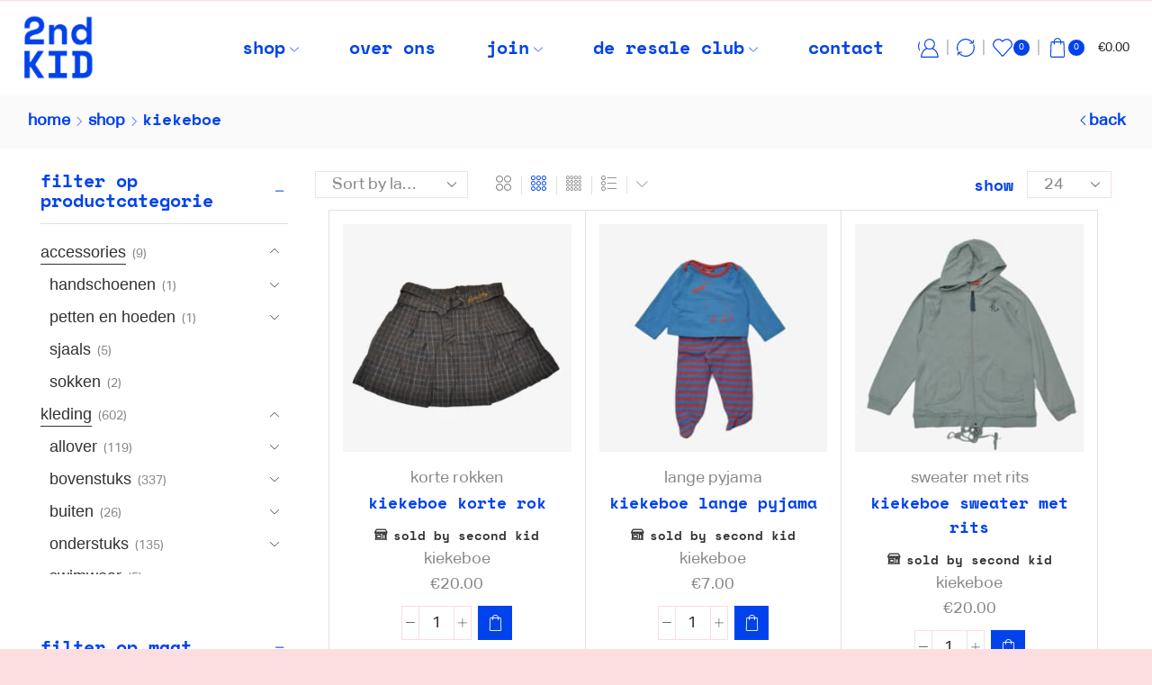

--- FILE ---
content_type: text/html; charset=UTF-8
request_url: https://secondkid.be/brand/kiekeboe/
body_size: 34049
content:
<!DOCTYPE html>
<html dir="ltr" lang="dokan-lite-nl-NL" prefix="og: https://ogp.me/ns#" >
<head>
	<meta charset="UTF-8" />
	<meta name="viewport" content="width=device-width, initial-scale=1.0, maximum-scale=1.0, user-scalable=0"/>
	<title>kiekeboe - SECOND KID</title>
	<style>img:is([sizes="auto" i], [sizes^="auto," i]) { contain-intrinsic-size: 3000px 1500px }</style>
	
		<!-- All in One SEO 4.9.3 - aioseo.com -->
	<meta name="robots" content="max-image-preview:large" />
	<link rel="canonical" href="https://secondkid.be/brand/kiekeboe/" />
	<meta name="generator" content="All in One SEO (AIOSEO) 4.9.3" />
		<script type="application/ld+json" class="aioseo-schema">
			{"@context":"https:\/\/schema.org","@graph":[{"@type":"BreadcrumbList","@id":"https:\/\/secondkid.be\/brand\/kiekeboe\/#breadcrumblist","itemListElement":[{"@type":"ListItem","@id":"https:\/\/secondkid.be#listItem","position":1,"name":"Home","item":"https:\/\/secondkid.be","nextItem":{"@type":"ListItem","@id":"https:\/\/secondkid.be\/shop\/#listItem","name":"shop"}},{"@type":"ListItem","@id":"https:\/\/secondkid.be\/shop\/#listItem","position":2,"name":"shop","item":"https:\/\/secondkid.be\/shop\/","nextItem":{"@type":"ListItem","@id":"https:\/\/secondkid.be\/brand\/kiekeboe\/#listItem","name":"kiekeboe"},"previousItem":{"@type":"ListItem","@id":"https:\/\/secondkid.be#listItem","name":"Home"}},{"@type":"ListItem","@id":"https:\/\/secondkid.be\/brand\/kiekeboe\/#listItem","position":3,"name":"kiekeboe","previousItem":{"@type":"ListItem","@id":"https:\/\/secondkid.be\/shop\/#listItem","name":"shop"}}]},{"@type":"CollectionPage","@id":"https:\/\/secondkid.be\/brand\/kiekeboe\/#collectionpage","url":"https:\/\/secondkid.be\/brand\/kiekeboe\/","name":"kiekeboe - SECOND KID","inLanguage":"dokan-lite-nl-NL","isPartOf":{"@id":"https:\/\/secondkid.be\/#website"},"breadcrumb":{"@id":"https:\/\/secondkid.be\/brand\/kiekeboe\/#breadcrumblist"}},{"@type":"Organization","@id":"https:\/\/secondkid.be\/#organization","name":"SECOND KID","description":"the place to shop secondhand children fashion","url":"https:\/\/secondkid.be\/","logo":{"@type":"ImageObject","url":"https:\/\/86u.393.myftpupload.com\/wp-content\/uploads\/2023\/07\/Second-Kid-Logo.png","@id":"https:\/\/secondkid.be\/brand\/kiekeboe\/#organizationLogo"},"image":{"@id":"https:\/\/secondkid.be\/brand\/kiekeboe\/#organizationLogo"}},{"@type":"WebSite","@id":"https:\/\/secondkid.be\/#website","url":"https:\/\/secondkid.be\/","name":"SECOND KID","description":"the place to shop secondhand children fashion","inLanguage":"dokan-lite-nl-NL","publisher":{"@id":"https:\/\/secondkid.be\/#organization"}}]}
		</script>
		<!-- All in One SEO -->

<script id="cookieyes" type="text/javascript" src="https://cdn-cookieyes.com/client_data/504dd096b9d390dd88168e1b/script.js"></script><link rel="alternate" type="application/rss+xml" title="SECOND KID &raquo; Feed" href="https://secondkid.be/feed/" />
<link rel="alternate" type="application/rss+xml" title="SECOND KID &raquo; Comments Feed" href="https://secondkid.be/comments/feed/" />
<link rel="alternate" type="application/rss+xml" title="SECOND KID &raquo; kiekeboe XStore Brand Feed" href="https://secondkid.be/brand/kiekeboe/feed/" />
<!-- <link rel='stylesheet' id='dashicons-css' href='https://secondkid.be/wp-includes/css/dashicons.min.css' type='text/css' media='all' /> -->
<!-- <link rel='stylesheet' id='stripe-main-styles-css' href='https://secondkid.be/wp-content/mu-plugins/vendor/godaddy/mwc-core/assets/css/stripe-settings.css' type='text/css' media='all' /> -->
<link rel="stylesheet" type="text/css" href="//secondkid.be/wp-content/cache/wpfc-minified/dpant2e/f8vwt.css" media="all"/>
<style id='classic-theme-styles-inline-css' type='text/css'>
/*! This file is auto-generated */
.wp-block-button__link{color:#fff;background-color:#32373c;border-radius:9999px;box-shadow:none;text-decoration:none;padding:calc(.667em + 2px) calc(1.333em + 2px);font-size:1.125em}.wp-block-file__button{background:#32373c;color:#fff;text-decoration:none}
</style>
<!-- <link rel='stylesheet' id='aioseo/css/src/vue/standalone/blocks/table-of-contents/global.scss-css' href='https://secondkid.be/wp-content/plugins/all-in-one-seo-pack/dist/Lite/assets/css/table-of-contents/global.e90f6d47.css' type='text/css' media='all' /> -->
<link rel="stylesheet" type="text/css" href="//secondkid.be/wp-content/cache/wpfc-minified/egzo61mg/f8vwt.css" media="all"/>
<style id='global-styles-inline-css' type='text/css'>
:root{--wp--preset--aspect-ratio--square: 1;--wp--preset--aspect-ratio--4-3: 4/3;--wp--preset--aspect-ratio--3-4: 3/4;--wp--preset--aspect-ratio--3-2: 3/2;--wp--preset--aspect-ratio--2-3: 2/3;--wp--preset--aspect-ratio--16-9: 16/9;--wp--preset--aspect-ratio--9-16: 9/16;--wp--preset--color--black: #000000;--wp--preset--color--cyan-bluish-gray: #abb8c3;--wp--preset--color--white: #ffffff;--wp--preset--color--pale-pink: #f78da7;--wp--preset--color--vivid-red: #cf2e2e;--wp--preset--color--luminous-vivid-orange: #ff6900;--wp--preset--color--luminous-vivid-amber: #fcb900;--wp--preset--color--light-green-cyan: #7bdcb5;--wp--preset--color--vivid-green-cyan: #00d084;--wp--preset--color--pale-cyan-blue: #8ed1fc;--wp--preset--color--vivid-cyan-blue: #0693e3;--wp--preset--color--vivid-purple: #9b51e0;--wp--preset--gradient--vivid-cyan-blue-to-vivid-purple: linear-gradient(135deg,rgba(6,147,227,1) 0%,rgb(155,81,224) 100%);--wp--preset--gradient--light-green-cyan-to-vivid-green-cyan: linear-gradient(135deg,rgb(122,220,180) 0%,rgb(0,208,130) 100%);--wp--preset--gradient--luminous-vivid-amber-to-luminous-vivid-orange: linear-gradient(135deg,rgba(252,185,0,1) 0%,rgba(255,105,0,1) 100%);--wp--preset--gradient--luminous-vivid-orange-to-vivid-red: linear-gradient(135deg,rgba(255,105,0,1) 0%,rgb(207,46,46) 100%);--wp--preset--gradient--very-light-gray-to-cyan-bluish-gray: linear-gradient(135deg,rgb(238,238,238) 0%,rgb(169,184,195) 100%);--wp--preset--gradient--cool-to-warm-spectrum: linear-gradient(135deg,rgb(74,234,220) 0%,rgb(151,120,209) 20%,rgb(207,42,186) 40%,rgb(238,44,130) 60%,rgb(251,105,98) 80%,rgb(254,248,76) 100%);--wp--preset--gradient--blush-light-purple: linear-gradient(135deg,rgb(255,206,236) 0%,rgb(152,150,240) 100%);--wp--preset--gradient--blush-bordeaux: linear-gradient(135deg,rgb(254,205,165) 0%,rgb(254,45,45) 50%,rgb(107,0,62) 100%);--wp--preset--gradient--luminous-dusk: linear-gradient(135deg,rgb(255,203,112) 0%,rgb(199,81,192) 50%,rgb(65,88,208) 100%);--wp--preset--gradient--pale-ocean: linear-gradient(135deg,rgb(255,245,203) 0%,rgb(182,227,212) 50%,rgb(51,167,181) 100%);--wp--preset--gradient--electric-grass: linear-gradient(135deg,rgb(202,248,128) 0%,rgb(113,206,126) 100%);--wp--preset--gradient--midnight: linear-gradient(135deg,rgb(2,3,129) 0%,rgb(40,116,252) 100%);--wp--preset--font-size--small: 13px;--wp--preset--font-size--medium: 20px;--wp--preset--font-size--large: 36px;--wp--preset--font-size--x-large: 42px;--wp--preset--spacing--20: 0.44rem;--wp--preset--spacing--30: 0.67rem;--wp--preset--spacing--40: 1rem;--wp--preset--spacing--50: 1.5rem;--wp--preset--spacing--60: 2.25rem;--wp--preset--spacing--70: 3.38rem;--wp--preset--spacing--80: 5.06rem;--wp--preset--shadow--natural: 6px 6px 9px rgba(0, 0, 0, 0.2);--wp--preset--shadow--deep: 12px 12px 50px rgba(0, 0, 0, 0.4);--wp--preset--shadow--sharp: 6px 6px 0px rgba(0, 0, 0, 0.2);--wp--preset--shadow--outlined: 6px 6px 0px -3px rgba(255, 255, 255, 1), 6px 6px rgba(0, 0, 0, 1);--wp--preset--shadow--crisp: 6px 6px 0px rgba(0, 0, 0, 1);}:where(.is-layout-flex){gap: 0.5em;}:where(.is-layout-grid){gap: 0.5em;}body .is-layout-flex{display: flex;}.is-layout-flex{flex-wrap: wrap;align-items: center;}.is-layout-flex > :is(*, div){margin: 0;}body .is-layout-grid{display: grid;}.is-layout-grid > :is(*, div){margin: 0;}:where(.wp-block-columns.is-layout-flex){gap: 2em;}:where(.wp-block-columns.is-layout-grid){gap: 2em;}:where(.wp-block-post-template.is-layout-flex){gap: 1.25em;}:where(.wp-block-post-template.is-layout-grid){gap: 1.25em;}.has-black-color{color: var(--wp--preset--color--black) !important;}.has-cyan-bluish-gray-color{color: var(--wp--preset--color--cyan-bluish-gray) !important;}.has-white-color{color: var(--wp--preset--color--white) !important;}.has-pale-pink-color{color: var(--wp--preset--color--pale-pink) !important;}.has-vivid-red-color{color: var(--wp--preset--color--vivid-red) !important;}.has-luminous-vivid-orange-color{color: var(--wp--preset--color--luminous-vivid-orange) !important;}.has-luminous-vivid-amber-color{color: var(--wp--preset--color--luminous-vivid-amber) !important;}.has-light-green-cyan-color{color: var(--wp--preset--color--light-green-cyan) !important;}.has-vivid-green-cyan-color{color: var(--wp--preset--color--vivid-green-cyan) !important;}.has-pale-cyan-blue-color{color: var(--wp--preset--color--pale-cyan-blue) !important;}.has-vivid-cyan-blue-color{color: var(--wp--preset--color--vivid-cyan-blue) !important;}.has-vivid-purple-color{color: var(--wp--preset--color--vivid-purple) !important;}.has-black-background-color{background-color: var(--wp--preset--color--black) !important;}.has-cyan-bluish-gray-background-color{background-color: var(--wp--preset--color--cyan-bluish-gray) !important;}.has-white-background-color{background-color: var(--wp--preset--color--white) !important;}.has-pale-pink-background-color{background-color: var(--wp--preset--color--pale-pink) !important;}.has-vivid-red-background-color{background-color: var(--wp--preset--color--vivid-red) !important;}.has-luminous-vivid-orange-background-color{background-color: var(--wp--preset--color--luminous-vivid-orange) !important;}.has-luminous-vivid-amber-background-color{background-color: var(--wp--preset--color--luminous-vivid-amber) !important;}.has-light-green-cyan-background-color{background-color: var(--wp--preset--color--light-green-cyan) !important;}.has-vivid-green-cyan-background-color{background-color: var(--wp--preset--color--vivid-green-cyan) !important;}.has-pale-cyan-blue-background-color{background-color: var(--wp--preset--color--pale-cyan-blue) !important;}.has-vivid-cyan-blue-background-color{background-color: var(--wp--preset--color--vivid-cyan-blue) !important;}.has-vivid-purple-background-color{background-color: var(--wp--preset--color--vivid-purple) !important;}.has-black-border-color{border-color: var(--wp--preset--color--black) !important;}.has-cyan-bluish-gray-border-color{border-color: var(--wp--preset--color--cyan-bluish-gray) !important;}.has-white-border-color{border-color: var(--wp--preset--color--white) !important;}.has-pale-pink-border-color{border-color: var(--wp--preset--color--pale-pink) !important;}.has-vivid-red-border-color{border-color: var(--wp--preset--color--vivid-red) !important;}.has-luminous-vivid-orange-border-color{border-color: var(--wp--preset--color--luminous-vivid-orange) !important;}.has-luminous-vivid-amber-border-color{border-color: var(--wp--preset--color--luminous-vivid-amber) !important;}.has-light-green-cyan-border-color{border-color: var(--wp--preset--color--light-green-cyan) !important;}.has-vivid-green-cyan-border-color{border-color: var(--wp--preset--color--vivid-green-cyan) !important;}.has-pale-cyan-blue-border-color{border-color: var(--wp--preset--color--pale-cyan-blue) !important;}.has-vivid-cyan-blue-border-color{border-color: var(--wp--preset--color--vivid-cyan-blue) !important;}.has-vivid-purple-border-color{border-color: var(--wp--preset--color--vivid-purple) !important;}.has-vivid-cyan-blue-to-vivid-purple-gradient-background{background: var(--wp--preset--gradient--vivid-cyan-blue-to-vivid-purple) !important;}.has-light-green-cyan-to-vivid-green-cyan-gradient-background{background: var(--wp--preset--gradient--light-green-cyan-to-vivid-green-cyan) !important;}.has-luminous-vivid-amber-to-luminous-vivid-orange-gradient-background{background: var(--wp--preset--gradient--luminous-vivid-amber-to-luminous-vivid-orange) !important;}.has-luminous-vivid-orange-to-vivid-red-gradient-background{background: var(--wp--preset--gradient--luminous-vivid-orange-to-vivid-red) !important;}.has-very-light-gray-to-cyan-bluish-gray-gradient-background{background: var(--wp--preset--gradient--very-light-gray-to-cyan-bluish-gray) !important;}.has-cool-to-warm-spectrum-gradient-background{background: var(--wp--preset--gradient--cool-to-warm-spectrum) !important;}.has-blush-light-purple-gradient-background{background: var(--wp--preset--gradient--blush-light-purple) !important;}.has-blush-bordeaux-gradient-background{background: var(--wp--preset--gradient--blush-bordeaux) !important;}.has-luminous-dusk-gradient-background{background: var(--wp--preset--gradient--luminous-dusk) !important;}.has-pale-ocean-gradient-background{background: var(--wp--preset--gradient--pale-ocean) !important;}.has-electric-grass-gradient-background{background: var(--wp--preset--gradient--electric-grass) !important;}.has-midnight-gradient-background{background: var(--wp--preset--gradient--midnight) !important;}.has-small-font-size{font-size: var(--wp--preset--font-size--small) !important;}.has-medium-font-size{font-size: var(--wp--preset--font-size--medium) !important;}.has-large-font-size{font-size: var(--wp--preset--font-size--large) !important;}.has-x-large-font-size{font-size: var(--wp--preset--font-size--x-large) !important;}
:where(.wp-block-post-template.is-layout-flex){gap: 1.25em;}:where(.wp-block-post-template.is-layout-grid){gap: 1.25em;}
:where(.wp-block-columns.is-layout-flex){gap: 2em;}:where(.wp-block-columns.is-layout-grid){gap: 2em;}
:root :where(.wp-block-pullquote){font-size: 1.5em;line-height: 1.6;}
</style>
<!-- <link rel='stylesheet' id='contact-form-7-css' href='https://secondkid.be/wp-content/plugins/contact-form-7/includes/css/styles.css' type='text/css' media='all' /> -->
<link rel="stylesheet" type="text/css" href="//secondkid.be/wp-content/cache/wpfc-minified/g26rlnlq/f8vwt.css" media="all"/>
<style id='contact-form-7-inline-css' type='text/css'>
.wpcf7 .wpcf7-recaptcha iframe {margin-bottom: 0;}.wpcf7 .wpcf7-recaptcha[data-align="center"] > div {margin: 0 auto;}.wpcf7 .wpcf7-recaptcha[data-align="right"] > div {margin: 0 0 0 auto;}
</style>
<style id='woocommerce-inline-inline-css' type='text/css'>
.woocommerce form .form-row .required { visibility: visible; }
</style>
<!-- <link rel='stylesheet' id='wp-components-css' href='https://secondkid.be/wp-includes/css/dist/components/style.min.css' type='text/css' media='all' /> -->
<!-- <link rel='stylesheet' id='godaddy-styles-css' href='https://secondkid.be/wp-content/mu-plugins/vendor/wpex/godaddy-launch/includes/Dependencies/GoDaddy/Styles/build/latest.css' type='text/css' media='all' /> -->
<!-- <link rel='stylesheet' id='dokan-style-css' href='https://secondkid.be/wp-content/plugins/dokan-lite/assets/css/style.css' type='text/css' media='all' /> -->
<!-- <link rel='stylesheet' id='dokan-modal-css' href='https://secondkid.be/wp-content/plugins/dokan-lite/assets/vendors/izimodal/iziModal.min.css' type='text/css' media='all' /> -->
<!-- <link rel='stylesheet' id='dokan-fontawesome-css' href='https://secondkid.be/wp-content/plugins/dokan-lite/assets/vendors/font-awesome/css/font-awesome.min.css' type='text/css' media='all' /> -->
<!-- <link rel='stylesheet' id='etheme-parent-style-css' href='https://secondkid.be/wp-content/themes/xstore/xstore.css' type='text/css' media='all' /> -->
<!-- <link rel='stylesheet' id='etheme-general-all-style-css' href='https://secondkid.be/wp-content/themes/xstore/css/general-all.css' type='text/css' media='all' /> -->
<!-- <link rel='stylesheet' id='elementor-frontend-css' href='https://secondkid.be/wp-content/uploads/elementor/css/custom-frontend.min.css' type='text/css' media='all' /> -->
<!-- <link rel='stylesheet' id='etheme-elementor-all-widgets-style-css' href='https://secondkid.be/wp-content/themes/xstore/css/elementor-all-widgets.css' type='text/css' media='all' /> -->
<!-- <link rel='stylesheet' id='etheme-dokan-style-css' href='https://secondkid.be/wp-content/themes/xstore/css/dokan.css' type='text/css' media='all' /> -->
<!-- <link rel='stylesheet' id='etheme-sidebar-widgets-with-scroll-css' href='https://secondkid.be/wp-content/themes/xstore/css/modules/layout/sidebar-widgets-with-scroll.css' type='text/css' media='all' /> -->
<!-- <link rel='stylesheet' id='etheme-widgets-open-close-css' href='https://secondkid.be/wp-content/themes/xstore/css/modules/layout/widgets-open-close.css' type='text/css' media='all' /> -->
<!-- <link rel='stylesheet' id='etheme-woocommerce-all-style-css' href='https://secondkid.be/wp-content/themes/xstore/css/woocommerce-all.css' type='text/css' media='all' /> -->
<!-- <link rel='stylesheet' id='etheme-shop-full-width-css' href='https://secondkid.be/wp-content/themes/xstore/css/modules/woocommerce/shop-full-width.css' type='text/css' media='all' /> -->
<!-- <link rel='stylesheet' id='etheme-product-view-mask-css' href='https://secondkid.be/wp-content/themes/xstore/css/modules/woocommerce/product-hovers/product-view-default.css' type='text/css' media='all' /> -->
<link rel="stylesheet" type="text/css" href="//secondkid.be/wp-content/cache/wpfc-minified/2rh547dn/f91u4.css" media="all"/>
<style id='xstore-icons-font-inline-css' type='text/css'>
@font-face {
				  font-family: 'xstore-icons';
				  src:
				    url('https://secondkid.be/wp-content/themes/xstore/fonts/xstore-icons-light.ttf') format('truetype'),
				    url('https://secondkid.be/wp-content/themes/xstore/fonts/xstore-icons-light.woff2') format('woff2'),
				    url('https://secondkid.be/wp-content/themes/xstore/fonts/xstore-icons-light.woff') format('woff'),
				    url('https://secondkid.be/wp-content/themes/xstore/fonts/xstore-icons-light.svg#xstore-icons') format('svg');
				  font-weight: normal;
				  font-style: normal;
				  font-display: swap;
				}
</style>
<!-- <link rel='stylesheet' id='etheme-header-menu-css' href='https://secondkid.be/wp-content/themes/xstore/css/modules/layout/header/parts/menu.css' type='text/css' media='all' /> -->
<!-- <link rel='stylesheet' id='etheme-product-view-default-css' href='https://secondkid.be/wp-content/themes/xstore/css/modules/woocommerce/product-hovers/product-view-default.css' type='text/css' media='all' /> -->
<!-- <link rel='stylesheet' id='etheme-portfolio-css' href='https://secondkid.be/wp-content/themes/xstore/css/portfolio.css' type='text/css' media='all' /> -->
<!-- <link rel='stylesheet' id='xstore-kirki-styles-css' href='https://secondkid.be/wp-content/uploads/xstore/kirki-styles.css' type='text/css' media='all' /> -->
<!-- <link rel='stylesheet' id='child-style-css' href='https://secondkid.be/wp-content/themes/xstore-child/style.css' type='text/css' media='all' /> -->
<link rel="stylesheet" type="text/css" href="//secondkid.be/wp-content/cache/wpfc-minified/quuwjc16/f8vwt.css" media="all"/>
<script type="text/template" id="tmpl-variation-template">
	<div class="woocommerce-variation-description">{{{ data.variation.variation_description }}}</div>
	<div class="woocommerce-variation-price">{{{ data.variation.price_html }}}</div>
	<div class="woocommerce-variation-availability">{{{ data.variation.availability_html }}}</div>
</script>
<script type="text/template" id="tmpl-unavailable-variation-template">
	<p role="alert">Sorry, this product is unavailable. Please choose a different combination.</p>
</script>
<script src='//secondkid.be/wp-content/cache/wpfc-minified/kmwuokiq/f8vwu.js' type="text/javascript"></script>
<!-- <script type="text/javascript" src="https://secondkid.be/wp-includes/js/jquery/jquery.min.js" id="jquery-core-js"></script> -->
<!-- <script type="text/javascript" src="https://secondkid.be/wp-includes/js/jquery/jquery-migrate.min.js" id="jquery-migrate-js"></script> -->
<!-- <script type="text/javascript" src="https://secondkid.be/wp-includes/js/dist/hooks.min.js" id="wp-hooks-js"></script> -->
<!-- <script type="text/javascript" src="https://secondkid.be/wp-includes/js/dist/i18n.min.js" id="wp-i18n-js"></script> -->
<script type="text/javascript" id="wp-i18n-js-after">
/* <![CDATA[ */
wp.i18n.setLocaleData( { 'text direction\u0004ltr': [ 'ltr' ] } );
/* ]]> */
</script>
<script src='//secondkid.be/wp-content/cache/wpfc-minified/kbj85qyz/f8vwt.js' type="text/javascript"></script>
<!-- <script type="text/javascript" src="https://secondkid.be/wp-content/plugins/dokan-lite/assets/vendors/izimodal/iziModal.min.js" id="dokan-modal-js"></script> -->
<!-- <script type="text/javascript" src="https://secondkid.be/wp-content/plugins/dokan-lite/assets/vendors/sweetalert2/sweetalert2.all.min.js" id="dokan-sweetalert2-js"></script> -->
<!-- <script type="text/javascript" src="https://secondkid.be/wp-includes/js/dist/vendor/moment.min.js" id="moment-js"></script> -->
<script type="text/javascript" id="moment-js-after">
/* <![CDATA[ */
moment.updateLocale( 'dokan-lite-nl_NL', {"months":["January","February","March","April","May","June","July","August","September","October","November","December"],"monthsShort":["Jan","Feb","Mar","Apr","May","Jun","Jul","Aug","Sep","Oct","Nov","Dec"],"weekdays":["Sunday","Monday","Tuesday","Wednesday","Thursday","Friday","Saturday"],"weekdaysShort":["Sun","Mon","Tue","Wed","Thu","Fri","Sat"],"week":{"dow":1},"longDateFormat":{"LT":"g:i a","LTS":null,"L":null,"LL":"F j, Y","LLL":"F j, Y g:i a","LLLL":null}} );
/* ]]> */
</script>
<script type="text/javascript" id="dokan-util-helper-js-extra">
/* <![CDATA[ */
var dokan_helper = {"i18n_date_format":"F j, Y","i18n_time_format":"g:i a","week_starts_day":"1","reverse_withdrawal":{"enabled":false},"timepicker_locale":{"am":"am","pm":"pm","AM":"AM","PM":"PM","hr":"hr","hrs":"hrs","mins":"mins"},"daterange_picker_local":{"toLabel":"To","firstDay":1,"fromLabel":"From","separator":" - ","weekLabel":"W","applyLabel":"Apply","cancelLabel":"Clear","customRangeLabel":"Custom","daysOfWeek":["Su","Mo","Tu","We","Th","Fr","Sa"],"monthNames":["January","February","March","April","May","June","July","August","September","October","November","December"]},"sweetalert_local":{"cancelButtonText":"Cancel","closeButtonText":"Close","confirmButtonText":"OK","denyButtonText":"No","closeButtonAriaLabel":"Close this dialog"}};
var dokan = {"ajaxurl":"https:\/\/secondkid.be\/wp-admin\/admin-ajax.php","nonce":"c39ed0c168","order_nonce":"3a620b659c","product_edit_nonce":"213fa8098f","ajax_loader":"https:\/\/secondkid.be\/wp-content\/plugins\/dokan-lite\/assets\/images\/ajax-loader.gif","seller":{"available":"Available","notAvailable":"Not Available"},"delete_confirm":"Are you sure?","wrong_message":"Something went wrong. Please try again.","vendor_percentage":"","commission_type":"","rounding_precision":"6","mon_decimal_point":".","currency_format_num_decimals":"2","currency_format_symbol":"\u20ac","currency_format_decimal_sep":".","currency_format_thousand_sep":",","currency_format":"%s%v","round_at_subtotal":"no","product_types":{"simple":"Simple","variable":"Variable","external":"External\/Affiliate product","grouped":"Group Product"},"loading_img":"https:\/\/secondkid.be\/wp-content\/plugins\/dokan-lite\/assets\/images\/loading.gif","store_product_search_nonce":"bc2783748e","i18n_download_permission":"Are you sure you want to revoke access to this download?","i18n_download_access":"Could not grant access - the user may already have permission for this file or billing email is not set. Ensure the billing email is set, and the order has been saved.","maximum_tags_select_length":"-1","modal_header_color":"#FFFFFF","i18n_location_name":"Please provide a location name!","i18n_location_state":"Please provide","i18n_country_name":"Please provide a country!","i18n_invalid":"Failed! Somthing went wrong","i18n_chat_message":"Facebook SDK is not found, or blocked by the browser. Can not initialize the chat.","i18n_sms_code":"Insert SMS code","i18n_gravater":"Upload a Photo","i18n_phone_number":"Insert Phone No.","dokan_pro_i18n":{"dokan":{"domain":"dokan","locale_data":{"dokan":{"":{"domain":"dokan","lang":"dokan-lite-nl_NL"}}}}},"product_vendors_can_create_tags":"off","product_inline_edit_nonce":"120e887020","is_vendor_enabled":"","not_enable_message":"Error! Your account is not enabled for selling, please contact the admin","all_categories":"All Categories","rest":{"root":"https:\/\/secondkid.be\/wp-json\/","nonce":"1a25ced594","version":"dokan\/v1"},"api":null,"libs":[],"routeComponents":{"default":null},"routes":[],"urls":{"assetsUrl":"https:\/\/secondkid.be\/wp-content\/plugins\/dokan-lite\/assets","dashboardUrl":"https:\/\/secondkid.be\/dashboard\/?path=%2Fanalytics%2FOverview","storeUrl":""},"mark_received":{"nonce":"c361ef0dee","status_label":"Received","confirmation_msg":"Do you want to mark this order as received?","complete_status_label":"Complete"}};
/* ]]> */
</script>
<script src='//secondkid.be/wp-content/cache/wpfc-minified/7n97tpei/f8vwt.js' type="text/javascript"></script>
<!-- <script type="text/javascript" src="https://secondkid.be/wp-content/plugins/dokan-lite/assets/js/helper.js" id="dokan-util-helper-js"></script> -->
<!-- <script type="text/javascript" src="https://secondkid.be/wp-content/plugins/woocommerce/assets/js/jquery-blockui/jquery.blockUI.min.js" id="wc-jquery-blockui-js" defer="defer" data-wp-strategy="defer"></script> -->
<script type="text/javascript" id="wc-add-to-cart-js-extra">
/* <![CDATA[ */
var wc_add_to_cart_params = {"ajax_url":"\/wp-admin\/admin-ajax.php","wc_ajax_url":"\/?wc-ajax=%%endpoint%%","i18n_view_cart":"View cart","cart_url":"https:\/\/secondkid.be\/cart\/","is_cart":"","cart_redirect_after_add":"no"};
/* ]]> */
</script>
<script src='//secondkid.be/wp-content/cache/wpfc-minified/lkbd57ad/f8vwt.js' type="text/javascript"></script>
<!-- <script type="text/javascript" src="https://secondkid.be/wp-content/plugins/woocommerce/assets/js/frontend/add-to-cart.min.js" id="wc-add-to-cart-js" defer="defer" data-wp-strategy="defer"></script> -->
<!-- <script type="text/javascript" src="https://secondkid.be/wp-content/plugins/woocommerce/assets/js/js-cookie/js.cookie.min.js" id="wc-js-cookie-js" data-wp-strategy="defer"></script> -->
<script type="text/javascript" id="woocommerce-js-extra">
/* <![CDATA[ */
var woocommerce_params = {"ajax_url":"\/wp-admin\/admin-ajax.php","wc_ajax_url":"\/?wc-ajax=%%endpoint%%","i18n_password_show":"Show password","i18n_password_hide":"Hide password"};
/* ]]> */
</script>
<script src='//secondkid.be/wp-content/cache/wpfc-minified/erq080vt/f8wlc.js' type="text/javascript"></script>
<!-- <script type="text/javascript" src="https://secondkid.be/wp-content/plugins/woocommerce/assets/js/frontend/woocommerce.min.js" id="woocommerce-js" defer="defer" data-wp-strategy="defer"></script> -->
<!-- <script type="text/javascript" src="https://secondkid.be/wp-includes/js/underscore.min.js" id="underscore-js"></script> -->
<script type="text/javascript" id="wp-util-js-extra">
/* <![CDATA[ */
var _wpUtilSettings = {"ajax":{"url":"\/wp-admin\/admin-ajax.php"}};
/* ]]> */
</script>
<script src='//secondkid.be/wp-content/cache/wpfc-minified/4rn2i5o/f8vwt.js' type="text/javascript"></script>
<!-- <script type="text/javascript" src="https://secondkid.be/wp-includes/js/wp-util.min.js" id="wp-util-js"></script> -->
<script type="text/javascript" id="wc-add-to-cart-variation-js-extra">
/* <![CDATA[ */
var wc_add_to_cart_variation_params = {"wc_ajax_url":"\/?wc-ajax=%%endpoint%%","i18n_no_matching_variations_text":"Sorry, no products matched your selection. Please choose a different combination.","i18n_make_a_selection_text":"Please select some product options before adding this product to your cart.","i18n_unavailable_text":"Sorry, this product is unavailable. Please choose a different combination.","i18n_reset_alert_text":"Your selection has been reset. Please select some product options before adding this product to your cart."};
/* ]]> */
</script>
<script src='//secondkid.be/wp-content/cache/wpfc-minified/efwtn5es/f8vwt.js' type="text/javascript"></script>
<!-- <script type="text/javascript" src="https://secondkid.be/wp-content/plugins/woocommerce/assets/js/frontend/add-to-cart-variation.min.js" id="wc-add-to-cart-variation-js" defer="defer" data-wp-strategy="defer"></script> -->
<link rel="https://api.w.org/" href="https://secondkid.be/wp-json/" /><link rel="alternate" title="JSON" type="application/json" href="https://secondkid.be/wp-json/wp/v2/etheme_brands/643" /><link rel="EditURI" type="application/rsd+xml" title="RSD" href="https://secondkid.be/xmlrpc.php?rsd" />
<meta name="generator" content="WordPress 6.8.3" />
<meta name="generator" content="WooCommerce 10.4.3" />
			<link rel="prefetch" as="font" href="https://secondkid.be/wp-content/themes/xstore/fonts/xstore-icons-light.woff?v=9.6.3" type="font/woff">
					<link rel="prefetch" as="font" href="https://secondkid.be/wp-content/themes/xstore/fonts/xstore-icons-light.woff2?v=9.6.3" type="font/woff2">
			<noscript><style>.woocommerce-product-gallery{ opacity: 1 !important; }</style></noscript>
	<meta name="generator" content="Elementor 3.34.1; features: e_font_icon_svg, additional_custom_breakpoints; settings: css_print_method-external, google_font-enabled, font_display-auto">
			<style>
				.e-con.e-parent:nth-of-type(n+4):not(.e-lazyloaded):not(.e-no-lazyload),
				.e-con.e-parent:nth-of-type(n+4):not(.e-lazyloaded):not(.e-no-lazyload) * {
					background-image: none !important;
				}
				@media screen and (max-height: 1024px) {
					.e-con.e-parent:nth-of-type(n+3):not(.e-lazyloaded):not(.e-no-lazyload),
					.e-con.e-parent:nth-of-type(n+3):not(.e-lazyloaded):not(.e-no-lazyload) * {
						background-image: none !important;
					}
				}
				@media screen and (max-height: 640px) {
					.e-con.e-parent:nth-of-type(n+2):not(.e-lazyloaded):not(.e-no-lazyload),
					.e-con.e-parent:nth-of-type(n+2):not(.e-lazyloaded):not(.e-no-lazyload) * {
						background-image: none !important;
					}
				}
			</style>
			<link rel="icon" href="https://secondkid.be/wp-content/uploads/2021/01/logo_2ndkid_rgb-100x100.png" sizes="32x32" />
<link rel="icon" href="https://secondkid.be/wp-content/uploads/2021/01/logo_2ndkid_rgb.png" sizes="192x192" />
<link rel="apple-touch-icon" href="https://secondkid.be/wp-content/uploads/2021/01/logo_2ndkid_rgb.png" />
<meta name="msapplication-TileImage" content="https://secondkid.be/wp-content/uploads/2021/01/logo_2ndkid_rgb.png" />
<style id="kirki-inline-styles"></style><style type="text/css" class="et_custom-css">@font-face{font-family:"Lato-Regular";src:url(https://secondkid.be/wp-content/uploads/custom-fonts/2023/08/Lato-Regular.ttf) format("truetype");font-display:swap}@font-face{font-family:"AktivGrotesk-Black";src:url(https://secondkid.be/wp-content/uploads/custom-fonts/2023/08/AktivGrotesk-Black.otf) format("opentype");font-display:swap}@font-face{font-family:"AktivGrotesk-BlackItalic";src:url(https://secondkid.be/wp-content/uploads/custom-fonts/2023/08/AktivGrotesk-BlackItalic.otf) format("opentype");font-display:swap}@font-face{font-family:"AktivGrotesk-Bold";src:url(https://secondkid.be/wp-content/uploads/custom-fonts/2023/08/AktivGrotesk-Bold.otf) format("opentype");font-display:swap}@font-face{font-family:"AktivGrotesk-BoldItalic";src:url(https://secondkid.be/wp-content/uploads/custom-fonts/2023/08/AktivGrotesk-BoldItalic.otf) format("opentype");font-display:swap}@font-face{font-family:"AktivGrotesk-Hairline";src:url(https://secondkid.be/wp-content/uploads/custom-fonts/2023/08/AktivGrotesk-Hairline.otf) format("opentype");font-display:swap}@font-face{font-family:"AktivGrotesk-HairlineItalic";src:url(https://secondkid.be/wp-content/uploads/custom-fonts/2023/08/AktivGrotesk-HairlineItalic.otf) format("opentype");font-display:swap}@font-face{font-family:"AktivGrotesk-Italic";src:url(https://secondkid.be/wp-content/uploads/custom-fonts/2023/08/AktivGrotesk-Italic.otf) format("opentype");font-display:swap}@font-face{font-family:"AktivGrotesk-Light";src:url(https://secondkid.be/wp-content/uploads/custom-fonts/2023/08/AktivGrotesk-Light.otf) format("opentype");font-display:swap}@font-face{font-family:"AktivGrotesk-LightItalic";src:url(https://secondkid.be/wp-content/uploads/custom-fonts/2023/08/AktivGrotesk-LightItalic.otf) format("opentype");font-display:swap}@font-face{font-family:"AktivGrotesk-Medium";src:url(https://secondkid.be/wp-content/uploads/custom-fonts/2023/08/AktivGrotesk-Medium.otf) format("opentype");font-display:swap}@font-face{font-family:"AktivGrotesk-MediumItalic";src:url(https://secondkid.be/wp-content/uploads/custom-fonts/2023/08/AktivGrotesk-MediumItalic.otf) format("opentype");font-display:swap}@font-face{font-family:"AktivGrotesk-Regular";src:url(https://secondkid.be/wp-content/uploads/custom-fonts/2023/08/AktivGrotesk-Regular.otf) format("opentype");font-display:swap}@font-face{font-family:"AktivGrotesk-Thin";src:url(https://secondkid.be/wp-content/uploads/custom-fonts/2023/08/AktivGrotesk-Thin.otf) format("opentype");font-display:swap}@font-face{font-family:"AktivGrotesk-ThinItalic";src:url(https://secondkid.be/wp-content/uploads/custom-fonts/2023/08/AktivGrotesk-ThinItalic.otf) format("opentype");font-display:swap}@font-face{font-family:"AktivGrotesk-XBold";src:url(https://secondkid.be/wp-content/uploads/custom-fonts/2023/08/AktivGrotesk-XBold.otf) format("opentype");font-display:swap}@font-face{font-family:"AktivGrotesk-XBoldItalic";src:url(https://secondkid.be/wp-content/uploads/custom-fonts/2023/08/AktivGrotesk-XBoldItalic.otf) format("opentype");font-display:swap}.btn-checkout:hover,.btn-view-wishlist:hover{opacity:1 !important}.page-heading{margin-bottom:25px}article.blog-post.blog-align-center .read-more,article.post-grid.blog-align-center .read-more{background:#222}.prefooter .et-mailchimp input[type="email"]{background:transparent}.post-heading h2{color:var(--e-global-color-primary)}.site-header{position:relative;z-index:10}.page-heading,.breadcrumb-trail{margin-bottom:var(--page-heading-margin-bottom,25px)}.breadcrumb-trail .page-heading{background-color:transparent}@media only screen and (max-width:1360px){.swiper-custom-left,.middle-inside .swiper-entry .swiper-button-prev,.middle-inside.swiper-entry .swiper-button-prev{left:-15px}.swiper-custom-right,.middle-inside .swiper-entry .swiper-button-next,.middle-inside.swiper-entry .swiper-button-next{right:-15px}.middle-inbox .swiper-entry .swiper-button-prev,.middle-inbox.swiper-entry .swiper-button-prev{left:8px}.middle-inbox .swiper-entry .swiper-button-next,.middle-inbox.swiper-entry .swiper-button-next{right:8px}.swiper-entry:hover .swiper-custom-left,.middle-inside .swiper-entry:hover .swiper-button-prev,.middle-inside.swiper-entry:hover .swiper-button-prev{left:-5px}.swiper-entry:hover .swiper-custom-right,.middle-inside .swiper-entry:hover .swiper-button-next,.middle-inside.swiper-entry:hover .swiper-button-next{right:-5px}.middle-inbox .swiper-entry:hover .swiper-button-prev,.middle-inbox.swiper-entry:hover .swiper-button-prev{left:5px}.middle-inbox .swiper-entry:hover .swiper-button-next,.middle-inbox.swiper-entry:hover .swiper-button-next{right:5px}}.header-main-menu2.et_element-top-level .menu{margin-right:-10px;margin-left:-10px}.swiper-container{width:auto}.etheme-elementor-slider:not(.swiper-container-initialized,.swiper-initialized) .swiper-slide{max-width:calc(100% / var(--slides-per-view,4))}.etheme-elementor-slider[data-animation]:not(.swiper-container-initialized,.swiper-initialized,[data-animation=slide],[data-animation=coverflow]) .swiper-slide{max-width:100%}body:not([data-elementor-device-mode]) .etheme-elementor-off-canvas__container{transition:none;opacity:0;visibility:hidden;position:fixed}</style>            <!-- Chrome, Firefox OS and Opera -->
            <meta name="theme-color" content="#ffffff" />
            <!-- Windows Phone -->
            <meta name="msapplication-navbutton-color" content="#ffffff" />
            <!-- iOS Safari -->
            <meta name="apple-mobile-web-app-capable" content="yes">
            <meta name="apple-mobile-web-app-status-bar-style" content="black-translucent">
        	<!-- Google Tag Manager -->
	<script>(function(w,d,s,l,i){w[l]=w[l]||[];w[l].push({'gtm.start':
	new Date().getTime(),event:'gtm.js'});var f=d.getElementsByTagName(s)[0],
	j=d.createElement(s),dl=l!='dataLayer'?'&l='+l:'';j.async=true;j.src=
	'https://www.googletagmanager.com/gtm.js?id='+i+dl;f.parentNode.insertBefore(j,f);
	})(window,document,'script','dataLayer','GTM-K2GD73P');</script>
	<!-- End Google Tag Manager -->
	</head>
<body class="archive tax-brand term-kiekeboe term-643 wp-custom-logo wp-theme-xstore wp-child-theme-xstore-child theme-xstore woocommerce woocommerce-page woocommerce-no-js et_cart-type-1 et_b_dt_header-not-overlap et_b_mob_header-not-overlap breadcrumbs-type-left2 wide et-preloader-off et-catalog-off  s_widgets-with-scroll s_widgets-open-close et-enable-swatch elementor-default elementor-kit-46447 dokan-theme-xstore" data-mode="light">
<!-- Google Tag Manager (noscript) -->
<noscript><iframe src="https://www.googletagmanager.com/ns.html?id=GTM-K2GD73P"
height="0" width="0" style="display:none;visibility:hidden"></iframe></noscript>
<!-- End Google Tag Manager (noscript) -->


<div class="template-container">

		<div class="template-content">
		<div class="page-wrapper">
			<header id="header" class="site-header sticky"  data-type="custom" data-start= "300"><div class="header-wrapper">

<div class="header-main-wrapper sticky">
	<div class="header-main" data-title="Header main">
		<div class="et-row-container">
			<div class="et-wrap-columns flex align-items-center">		
				
		
        <div class="et_column et_col-xs-2 et_col-xs-offset-0">
			

    <div class="et_element et_b_header-logo align-start mob-align-center et_element-top-level" >
        <a href="https://secondkid.be">
            <span><img width="171" height="171" src="https://secondkid.be/wp-content/uploads/2023/08/logo_2ndkid_rgb-1.png" class="et_b_header-logo-img" alt="" srcset="https://secondkid.be/wp-content/uploads/2023/08/logo_2ndkid_rgb-1.png " 2x decoding="async" /></span><span class="fixed"><img width="171" height="171" src="https://secondkid.be/wp-content/uploads/2023/08/logo_2ndkid_rgb-1.png" class="et_b_header-logo-img" alt="" srcset="https://secondkid.be/wp-content/uploads/2023/08/logo_2ndkid_rgb-1.png " 2x decoding="async" /></span>            
        </a>
    </div>

        </div>
			
				
		
        <div class="et_column et_col-xs-8 et_col-xs-offset-0 pos-static">
			

<style>                .connect-block-element-B5HnW {
                    --connect-block-space: 5px;
                    margin: 0 -5px;
                }
                .et_element.connect-block-element-B5HnW > div,
                .et_element.connect-block-element-B5HnW > form.cart,
                .et_element.connect-block-element-B5HnW > .price {
                    margin: 0 5px;
                }
                                    .et_element.connect-block-element-B5HnW > .et_b_header-widget > div, 
                    .et_element.connect-block-element-B5HnW > .et_b_header-widget > ul {
                        margin-left: 5px;
                        margin-right: 5px;
                    }
                    .et_element.connect-block-element-B5HnW .widget_nav_menu .menu > li > a {
                        margin: 0 5px                    }
/*                    .et_element.connect-block-element-B5HnW .widget_nav_menu .menu .menu-item-has-children > a:after {
                        right: 5px;
                    }*/
                </style><div class="et_element et_connect-block flex flex-row connect-block-element-B5HnW align-items-center justify-content-center">

<div class="et_element et_b_header-mobile-menu  static et-content_toggle et-off-canvas et-content-left toggles-by-arrow" data-item-click="item">
	
    <span class="et-element-label-wrapper flex  justify-content-start mob-justify-content-start">
			<span class="flex-inline align-items-center et-element-label pointer et-toggle valign-center" >
				<span class="et_b-icon"><svg version="1.1" xmlns="http://www.w3.org/2000/svg" width="1em" height="1em" viewBox="0 0 24 24"><path d="M0.792 5.904h22.416c0.408 0 0.744-0.336 0.744-0.744s-0.336-0.744-0.744-0.744h-22.416c-0.408 0-0.744 0.336-0.744 0.744s0.336 0.744 0.744 0.744zM23.208 11.256h-22.416c-0.408 0-0.744 0.336-0.744 0.744s0.336 0.744 0.744 0.744h22.416c0.408 0 0.744-0.336 0.744-0.744s-0.336-0.744-0.744-0.744zM23.208 18.096h-22.416c-0.408 0-0.744 0.336-0.744 0.744s0.336 0.744 0.744 0.744h22.416c0.408 0 0.744-0.336 0.744-0.744s-0.336-0.744-0.744-0.744z"></path></svg></span>							</span>
		</span>
	        <div class="et-mini-content">
			<span class="et-toggle pos-absolute et-close full-left top">
				<svg xmlns="http://www.w3.org/2000/svg" width="0.8em" height="0.8em" viewBox="0 0 24 24">
					<path d="M13.056 12l10.728-10.704c0.144-0.144 0.216-0.336 0.216-0.552 0-0.192-0.072-0.384-0.216-0.528-0.144-0.12-0.336-0.216-0.528-0.216 0 0 0 0 0 0-0.192 0-0.408 0.072-0.528 0.216l-10.728 10.728-10.704-10.728c-0.288-0.288-0.768-0.288-1.056 0-0.168 0.144-0.24 0.336-0.24 0.528 0 0.216 0.072 0.408 0.216 0.552l10.728 10.704-10.728 10.704c-0.144 0.144-0.216 0.336-0.216 0.552s0.072 0.384 0.216 0.528c0.288 0.288 0.768 0.288 1.056 0l10.728-10.728 10.704 10.704c0.144 0.144 0.336 0.216 0.528 0.216s0.384-0.072 0.528-0.216c0.144-0.144 0.216-0.336 0.216-0.528s-0.072-0.384-0.216-0.528l-10.704-10.704z"></path>
				</svg>
			</span>

            <div class="et-content mobile-menu-content children-align-inherit">
				

    <div class="et_element et_b_header-logo justify-content-center" >
        <a href="https://secondkid.be">
            <span><img width="171" height="171" src="https://secondkid.be/wp-content/uploads/2023/08/logo_2ndkid_rgb-1.png" class="et_b_header-logo-img" alt="" srcset="https://secondkid.be/wp-content/uploads/2023/08/logo_2ndkid_rgb-1.png " 2x decoding="async" /></span>            
        </a>
    </div>



<div class="et_element et_b_header-search flex align-items-center   justify-content-start flex-basis-full et-content-dropdown" >
		
	    
        <form action="https://secondkid.be/" role="search" data-min="2" data-per-page="100"
                            class="ajax-search-form  ajax-with-suggestions input-input " method="get">
			
                <div class="input-row flex align-items-center et-overflow-hidden" data-search-mode="dark">
                    					                    <label class="screen-reader-text" for="et_b-header-search-input-53">Search input</label>
                    <input type="text" value=""
                           placeholder="Type here..." autocomplete="off" class="form-control" id="et_b-header-search-input-53" name="s">
					
					                        <input type="hidden" name="post_type" value="product">
					
                                            <input type="hidden" name="et_search" value="true">
                    					
					                    <span class="buttons-wrapper flex flex-nowrap pos-relative">
                    <span class="clear flex-inline justify-content-center align-items-center pointer">
                        <span class="et_b-icon">
                            <svg xmlns="http://www.w3.org/2000/svg" width=".7em" height=".7em" viewBox="0 0 24 24"><path d="M13.056 12l10.728-10.704c0.144-0.144 0.216-0.336 0.216-0.552 0-0.192-0.072-0.384-0.216-0.528-0.144-0.12-0.336-0.216-0.528-0.216 0 0 0 0 0 0-0.192 0-0.408 0.072-0.528 0.216l-10.728 10.728-10.704-10.728c-0.288-0.288-0.768-0.288-1.056 0-0.168 0.144-0.24 0.336-0.24 0.528 0 0.216 0.072 0.408 0.216 0.552l10.728 10.704-10.728 10.704c-0.144 0.144-0.216 0.336-0.216 0.552s0.072 0.384 0.216 0.528c0.288 0.288 0.768 0.288 1.056 0l10.728-10.728 10.704 10.704c0.144 0.144 0.336 0.216 0.528 0.216s0.384-0.072 0.528-0.216c0.144-0.144 0.216-0.336 0.216-0.528s-0.072-0.384-0.216-0.528l-10.704-10.704z"></path></svg>
                        </span>
                    </span>
                    <button type="submit" class="search-button flex justify-content-center align-items-center pointer" aria-label="Search button">
                        <span class="et_b-loader"></span>
                    <svg xmlns="http://www.w3.org/2000/svg" width="1em" height="1em" fill="currentColor" viewBox="0 0 24 24"><path d="M23.784 22.8l-6.168-6.144c1.584-1.848 2.448-4.176 2.448-6.576 0-5.52-4.488-10.032-10.032-10.032-5.52 0-10.008 4.488-10.008 10.008s4.488 10.032 10.032 10.032c2.424 0 4.728-0.864 6.576-2.472l6.168 6.144c0.144 0.144 0.312 0.216 0.48 0.216s0.336-0.072 0.456-0.192c0.144-0.12 0.216-0.288 0.24-0.48 0-0.192-0.072-0.384-0.192-0.504zM18.696 10.080c0 4.752-3.888 8.64-8.664 8.64-4.752 0-8.64-3.888-8.64-8.664 0-4.752 3.888-8.64 8.664-8.64s8.64 3.888 8.64 8.664z"></path></svg>                    <span class="screen-reader-text">Search</span></button>
                </span>
                </div>
				
											                <div class="ajax-results-wrapper"></div>
			        </form>
		</div>
<div class="et_b-tabs-wrapper">        <div class="et_b-tabs">
			                <span class="et-tab active"
                      data-tab="menu">
                        Menu                    </span>
			            <span class="et-tab "
                  data-tab="menu_2">
                    Categories                </span>
			        </div>
		            <div class="et_b-tab-content active"
                 data-tab-name="menu">
				                    <div class="et_element et_b_header-menu header-mobile-menu flex align-items-center"
                         data-title="Menu">
						<div class="menu-main-container"><ul id="menu-mobile-menu" class="menu"><li id="menu-item-47311" class="menu-item menu-item-type-post_type menu-item-object-page menu-item-47311 item-level-0 item-design-dropdown"><a href="https://secondkid.be/shop/" class="item-link">shop</a></li>
<li id="menu-item-47314" class="menu-item menu-item-type-post_type menu-item-object-page menu-item-47314 item-level-0 item-design-dropdown"><a href="https://secondkid.be/over-ons/" class="item-link">over ons</a></li>
<li id="menu-item-47315" class="menu-item menu-item-type-post_type menu-item-object-page current-menu-item page_item page-item-46521 current_page_item menu-item-47315 item-level-0 item-design-dropdown"><a href="https://secondkid.be/my-account/" class="item-link">Join</a></li>
<li id="menu-item-47316" class="menu-item menu-item-type-post_type menu-item-object-page menu-item-47316 item-level-0 item-design-dropdown"><a href="https://secondkid.be/meet-de-resellers/" class="item-link">meet de resellers</a></li>
<li id="menu-item-47317" class="menu-item menu-item-type-post_type menu-item-object-page menu-item-47317 item-level-0 item-design-dropdown"><a href="https://secondkid.be/contact/" class="item-link">contact</a></li>
</ul></div>                    </div>
				            </div>
            <div class="et_b-tab-content "
                 data-tab-name="menu_2">
				<div class="widget woocommerce widget_product_categories"><ul class="product-categories"><li class="cat-item cat-item-851 cat-parent"><a href="https://secondkid.be/product-category/kleding/">kleding</a><ul class='children'>
<li class="cat-item cat-item-852 cat-parent"><a href="https://secondkid.be/product-category/kleding/onderstuks/">onderstuks</a>	<ul class='children'>
<li class="cat-item cat-item-858 cat-parent"><a href="https://secondkid.be/product-category/kleding/onderstuks/rok/">rok</a>		<ul class='children'>
<li class="cat-item cat-item-951"><a href="https://secondkid.be/product-category/kleding/onderstuks/rok/korte-rokken/">korte rokken</a></li>
<li class="cat-item cat-item-952"><a href="https://secondkid.be/product-category/kleding/onderstuks/rok/midi-rokken/">midi rokken</a></li>
<li class="cat-item cat-item-953"><a href="https://secondkid.be/product-category/kleding/onderstuks/rok/lange-rokken/">lange rokken</a></li>
		</ul>
</li>
<li class="cat-item cat-item-940 cat-parent"><a href="https://secondkid.be/product-category/kleding/onderstuks/korte-broek/">korte broek</a>		<ul class='children'>
<li class="cat-item cat-item-949"><a href="https://secondkid.be/product-category/kleding/onderstuks/korte-broek/bermuda/">bermuda</a></li>
<li class="cat-item cat-item-950"><a href="https://secondkid.be/product-category/kleding/onderstuks/korte-broek/shorts/">shorts</a></li>
		</ul>
</li>
<li class="cat-item cat-item-941 cat-parent"><a href="https://secondkid.be/product-category/kleding/onderstuks/lange-broek/">lange broek</a>		<ul class='children'>
<li class="cat-item cat-item-942"><a href="https://secondkid.be/product-category/kleding/onderstuks/lange-broek/skinny-jeans/">skinny jeans</a></li>
<li class="cat-item cat-item-943"><a href="https://secondkid.be/product-category/kleding/onderstuks/lange-broek/jeans-rechte-pijpen/">jeans rechte pijpen</a></li>
<li class="cat-item cat-item-944"><a href="https://secondkid.be/product-category/kleding/onderstuks/lange-broek/jeans-wijde-pijpen/">jeans wijde pijpen</a></li>
<li class="cat-item cat-item-945"><a href="https://secondkid.be/product-category/kleding/onderstuks/lange-broek/skinny-broek/">skinny broek</a></li>
<li class="cat-item cat-item-946"><a href="https://secondkid.be/product-category/kleding/onderstuks/lange-broek/broek-rechte-pijpen/">broek rechte pijpen</a></li>
<li class="cat-item cat-item-947"><a href="https://secondkid.be/product-category/kleding/onderstuks/lange-broek/broek-wijde-pijpen/">broek wijde pijpen</a></li>
<li class="cat-item cat-item-948"><a href="https://secondkid.be/product-category/kleding/onderstuks/lange-broek/leggins/">leggins</a></li>
		</ul>
</li>
	</ul>
</li>
<li class="cat-item cat-item-853 cat-parent"><a href="https://secondkid.be/product-category/kleding/buiten/">buiten</a>	<ul class='children'>
<li class="cat-item cat-item-859 cat-parent"><a href="https://secondkid.be/product-category/kleding/buiten/jas/">jas</a>		<ul class='children'>
<li class="cat-item cat-item-987"><a href="https://secondkid.be/product-category/kleding/buiten/jas/lange-jas/">lange jas</a></li>
<li class="cat-item cat-item-988"><a href="https://secondkid.be/product-category/kleding/buiten/jas/korte-jas/">korte jas</a></li>
<li class="cat-item cat-item-989"><a href="https://secondkid.be/product-category/kleding/buiten/jas/parka/">parka</a></li>
<li class="cat-item cat-item-990"><a href="https://secondkid.be/product-category/kleding/buiten/jas/regenjas/">regenjas</a></li>
<li class="cat-item cat-item-991"><a href="https://secondkid.be/product-category/kleding/buiten/jas/trenchcoat/">trenchcoat</a></li>
		</ul>
</li>
<li class="cat-item cat-item-860 cat-parent"><a href="https://secondkid.be/product-category/kleding/buiten/jacket/">jacket</a>		<ul class='children'>
<li class="cat-item cat-item-992"><a href="https://secondkid.be/product-category/kleding/buiten/jacket/blazers/">blazers</a></li>
<li class="cat-item cat-item-993"><a href="https://secondkid.be/product-category/kleding/buiten/jacket/bomber-jacket/">bomber jacket</a></li>
<li class="cat-item cat-item-994"><a href="https://secondkid.be/product-category/kleding/buiten/jacket/jeans-jas/">jeans jas</a></li>
<li class="cat-item cat-item-995"><a href="https://secondkid.be/product-category/kleding/buiten/jacket/fleece/">fleece</a></li>
		</ul>
</li>
	</ul>
</li>
<li class="cat-item cat-item-854 cat-parent"><a href="https://secondkid.be/product-category/kleding/bovenstuks/">bovenstuks</a>	<ul class='children'>
<li class="cat-item cat-item-861 cat-parent"><a href="https://secondkid.be/product-category/kleding/bovenstuks/gilet/">gilet</a>		<ul class='children'>
<li class="cat-item cat-item-954"><a href="https://secondkid.be/product-category/kleding/bovenstuks/gilet/gilet-lange-mouwen/">gilet lange mouwen</a></li>
<li class="cat-item cat-item-955"><a href="https://secondkid.be/product-category/kleding/bovenstuks/gilet/gilet-korte-mouwen/">gilet korte mouwen</a></li>
		</ul>
</li>
<li class="cat-item cat-item-862 cat-parent"><a href="https://secondkid.be/product-category/kleding/bovenstuks/breigoed/">breigoed</a>		<ul class='children'>
<li class="cat-item cat-item-956"><a href="https://secondkid.be/product-category/kleding/bovenstuks/breigoed/pullover/">pullover</a></li>
<li class="cat-item cat-item-957"><a href="https://secondkid.be/product-category/kleding/bovenstuks/breigoed/trui-hoge-hals/">trui hoge hals</a></li>
<li class="cat-item cat-item-958"><a href="https://secondkid.be/product-category/kleding/bovenstuks/breigoed/cardigan/">cardigan</a></li>
<li class="cat-item cat-item-959"><a href="https://secondkid.be/product-category/kleding/bovenstuks/breigoed/zip-trui/">zip trui</a></li>
		</ul>
</li>
<li class="cat-item cat-item-863 cat-parent"><a href="https://secondkid.be/product-category/kleding/bovenstuks/blouse-hemd/">blouse / hemd</a>		<ul class='children'>
<li class="cat-item cat-item-960"><a href="https://secondkid.be/product-category/kleding/bovenstuks/blouse-hemd/hemd-lange-mouwen/">hemd lange mouwen</a></li>
<li class="cat-item cat-item-961"><a href="https://secondkid.be/product-category/kleding/bovenstuks/blouse-hemd/hemd-korte-mouwen/">hemd korte mouwen</a></li>
<li class="cat-item cat-item-962"><a href="https://secondkid.be/product-category/kleding/bovenstuks/blouse-hemd/blouse-lange-mouwen/">blouse lange mouwen</a></li>
<li class="cat-item cat-item-963"><a href="https://secondkid.be/product-category/kleding/bovenstuks/blouse-hemd/blouse-korte-mouwen/">blouse korte mouwen</a></li>
		</ul>
</li>
<li class="cat-item cat-item-864 cat-parent"><a href="https://secondkid.be/product-category/kleding/bovenstuks/sweat-trui/">sweat / trui</a>		<ul class='children'>
<li class="cat-item cat-item-964"><a href="https://secondkid.be/product-category/kleding/bovenstuks/sweat-trui/sweater-met-kap/">sweater met kap</a></li>
<li class="cat-item cat-item-965"><a href="https://secondkid.be/product-category/kleding/bovenstuks/sweat-trui/sweater-zonder-kap/">sweater zonder kap</a></li>
<li class="cat-item cat-item-966"><a href="https://secondkid.be/product-category/kleding/bovenstuks/sweat-trui/sweater-met-rits/">sweater met rits</a></li>
<li class="cat-item cat-item-967"><a href="https://secondkid.be/product-category/kleding/bovenstuks/sweat-trui/sweater-korte-mouwen/">sweater korte mouwen</a></li>
<li class="cat-item cat-item-968"><a href="https://secondkid.be/product-category/kleding/bovenstuks/sweat-trui/sweater-lange-mouwen/">sweater lange mouwen</a></li>
<li class="cat-item cat-item-969"><a href="https://secondkid.be/product-category/kleding/bovenstuks/sweat-trui/sweater-met-knopen/">sweater met knopen</a></li>
		</ul>
</li>
<li class="cat-item cat-item-865 cat-parent"><a href="https://secondkid.be/product-category/kleding/bovenstuks/t-shirt/">t-shirt</a>		<ul class='children'>
<li class="cat-item cat-item-970"><a href="https://secondkid.be/product-category/kleding/bovenstuks/t-shirt/t-shirt-lange-mouwen/">t-shirt lange mouwen</a></li>
<li class="cat-item cat-item-971"><a href="https://secondkid.be/product-category/kleding/bovenstuks/t-shirt/t-shirt-korte-mouwen/">t-shirt korte mouwen</a></li>
<li class="cat-item cat-item-972"><a href="https://secondkid.be/product-category/kleding/bovenstuks/t-shirt/polo-lange-mouwen/">polo lange mouwen</a></li>
<li class="cat-item cat-item-973"><a href="https://secondkid.be/product-category/kleding/bovenstuks/t-shirt/polo-korte-mouwen/">polo korte mouwen</a></li>
		</ul>
</li>
	</ul>
</li>
<li class="cat-item cat-item-855 cat-parent"><a href="https://secondkid.be/product-category/kleding/allover/">allover</a>	<ul class='children'>
<li class="cat-item cat-item-866 cat-parent"><a href="https://secondkid.be/product-category/kleding/allover/jurk/">jurk</a>		<ul class='children'>
<li class="cat-item cat-item-974"><a href="https://secondkid.be/product-category/kleding/allover/jurk/korte-jurk/">korte jurk</a></li>
<li class="cat-item cat-item-975"><a href="https://secondkid.be/product-category/kleding/allover/jurk/midi-jurk/">midi jurk</a></li>
<li class="cat-item cat-item-976"><a href="https://secondkid.be/product-category/kleding/allover/jurk/lange-jurk/">lange jurk</a></li>
		</ul>
</li>
<li class="cat-item cat-item-867 cat-parent"><a href="https://secondkid.be/product-category/kleding/allover/jumpsuit-salopet/">jumpsuit / salopet</a>		<ul class='children'>
<li class="cat-item cat-item-978"><a href="https://secondkid.be/product-category/kleding/allover/jumpsuit-salopet/salopet-lange-pijpen/">salopet lange pijpen</a></li>
<li class="cat-item cat-item-979"><a href="https://secondkid.be/product-category/kleding/allover/jumpsuit-salopet/playsuit/">playsuit</a></li>
<li class="cat-item cat-item-980"><a href="https://secondkid.be/product-category/kleding/allover/jumpsuit-salopet/jumpsuit/">jumpsuit</a></li>
<li class="cat-item cat-item-982"><a href="https://secondkid.be/product-category/kleding/allover/jumpsuit-salopet/salopet-korte-pijpen/">salopet korte pijpen</a></li>
		</ul>
</li>
<li class="cat-item cat-item-868 cat-parent"><a href="https://secondkid.be/product-category/kleding/allover/baby-rompertjes/">baby rompertjes</a>		<ul class='children'>
<li class="cat-item cat-item-983"><a href="https://secondkid.be/product-category/kleding/allover/baby-rompertjes/baby-rompertje-lange-mouwen/">baby rompertje lange mouwen</a></li>
<li class="cat-item cat-item-984"><a href="https://secondkid.be/product-category/kleding/allover/baby-rompertjes/baby-rompertjes-korte-mouwen/">baby rompertjes korte mouwen</a></li>
		</ul>
</li>
<li class="cat-item cat-item-869 cat-parent"><a href="https://secondkid.be/product-category/kleding/allover/pyjama/">pyjama</a>		<ul class='children'>
<li class="cat-item cat-item-985"><a href="https://secondkid.be/product-category/kleding/allover/pyjama/lange-pyjama/">lange pyjama</a></li>
<li class="cat-item cat-item-986"><a href="https://secondkid.be/product-category/kleding/allover/pyjama/korte-pyjama/">korte pyjama</a></li>
		</ul>
</li>
	</ul>
</li>
<li class="cat-item cat-item-856 cat-parent"><a href="https://secondkid.be/product-category/kleding/swimwear/">swimwear</a>	<ul class='children'>
<li class="cat-item cat-item-870"><a href="https://secondkid.be/product-category/kleding/swimwear/bikini/">bikini</a></li>
<li class="cat-item cat-item-871"><a href="https://secondkid.be/product-category/kleding/swimwear/badpak/">badpak</a></li>
<li class="cat-item cat-item-872"><a href="https://secondkid.be/product-category/kleding/swimwear/zwembroek/">zwembroek</a></li>
	</ul>
</li>
</ul>
</li>
<li class="cat-item cat-item-873 cat-parent"><a href="https://secondkid.be/product-category/schoenen/">schoenen</a><ul class='children'>
<li class="cat-item cat-item-874"><a href="https://secondkid.be/product-category/schoenen/baby-schoenen/">baby schoenen</a></li>
<li class="cat-item cat-item-875 cat-parent"><a href="https://secondkid.be/product-category/schoenen/laarzen/">laarzen</a>	<ul class='children'>
<li class="cat-item cat-item-879"><a href="https://secondkid.be/product-category/schoenen/laarzen/enkellaarsjes/">enkellaarsjes</a></li>
<li class="cat-item cat-item-880"><a href="https://secondkid.be/product-category/schoenen/laarzen/kniehoge-laarzen/">kniehoge laarzen</a></li>
<li class="cat-item cat-item-881"><a href="https://secondkid.be/product-category/schoenen/laarzen/sneeuwlaarzen/">sneeuwlaarzen</a></li>
<li class="cat-item cat-item-882"><a href="https://secondkid.be/product-category/schoenen/laarzen/regenlaarzen/">regenlaarzen</a></li>
	</ul>
</li>
<li class="cat-item cat-item-876 cat-parent"><a href="https://secondkid.be/product-category/schoenen/open-schoenen/">open schoenen</a>	<ul class='children'>
<li class="cat-item cat-item-883"><a href="https://secondkid.be/product-category/schoenen/open-schoenen/platte-sandalen/">platte sandalen</a></li>
<li class="cat-item cat-item-884"><a href="https://secondkid.be/product-category/schoenen/open-schoenen/teenslippers/">teenslippers</a></li>
<li class="cat-item cat-item-885"><a href="https://secondkid.be/product-category/schoenen/open-schoenen/slippers/">slippers</a></li>
	</ul>
</li>
<li class="cat-item cat-item-877 cat-parent"><a href="https://secondkid.be/product-category/schoenen/pantoffels/">pantoffels</a>	<ul class='children'>
<li class="cat-item cat-item-886"><a href="https://secondkid.be/product-category/schoenen/pantoffels/winter-pantoffels/">winter pantoffels</a></li>
<li class="cat-item cat-item-887"><a href="https://secondkid.be/product-category/schoenen/pantoffels/gewone-pantoffels/">gewone pantoffels</a></li>
<li class="cat-item cat-item-888"><a href="https://secondkid.be/product-category/schoenen/pantoffels/turnpantoffels/">turnpantoffels</a></li>
	</ul>
</li>
<li class="cat-item cat-item-878 cat-parent"><a href="https://secondkid.be/product-category/schoenen/sneakers/">sneakers</a>	<ul class='children'>
<li class="cat-item cat-item-889"><a href="https://secondkid.be/product-category/schoenen/sneakers/winter-sneakers/">winter sneakers</a></li>
<li class="cat-item cat-item-890"><a href="https://secondkid.be/product-category/schoenen/sneakers/zomer-sneakers/">zomer sneakers</a></li>
	</ul>
</li>
</ul>
</li>
<li class="cat-item cat-item-891 cat-parent"><a href="https://secondkid.be/product-category/accessories/">accessories</a><ul class='children'>
<li class="cat-item cat-item-892 cat-parent"><a href="https://secondkid.be/product-category/accessories/petten-en-hoeden/">petten en hoeden</a>	<ul class='children'>
<li class="cat-item cat-item-902"><a href="https://secondkid.be/product-category/accessories/petten-en-hoeden/muts/">muts</a></li>
<li class="cat-item cat-item-903"><a href="https://secondkid.be/product-category/accessories/petten-en-hoeden/emmerhoed/">emmerhoed</a></li>
<li class="cat-item cat-item-904"><a href="https://secondkid.be/product-category/accessories/petten-en-hoeden/baseballpet/">baseballpet</a></li>
<li class="cat-item cat-item-905"><a href="https://secondkid.be/product-category/accessories/petten-en-hoeden/baret/">baret</a></li>
<li class="cat-item cat-item-906"><a href="https://secondkid.be/product-category/accessories/petten-en-hoeden/hoofdband/">hoofdband</a></li>
	</ul>
</li>
<li class="cat-item cat-item-893 cat-parent"><a href="https://secondkid.be/product-category/accessories/sjaals/">sjaals</a>	<ul class='children'>
<li class="cat-item cat-item-907"><a href="https://secondkid.be/product-category/accessories/sjaals/gebreide-sjaal/">gebreide sjaal</a></li>
<li class="cat-item cat-item-908"><a href="https://secondkid.be/product-category/accessories/sjaals/geweven-sjaal/">geweven sjaal</a></li>
	</ul>
</li>
<li class="cat-item cat-item-894 cat-parent"><a href="https://secondkid.be/product-category/accessories/handschoenen/">handschoenen</a>	<ul class='children'>
<li class="cat-item cat-item-909"><a href="https://secondkid.be/product-category/accessories/handschoenen/gebreide-handschoenen/">gebreide handschoenen</a></li>
<li class="cat-item cat-item-910"><a href="https://secondkid.be/product-category/accessories/handschoenen/vingerloze-handschoenen/">vingerloze handschoenen</a></li>
<li class="cat-item cat-item-911"><a href="https://secondkid.be/product-category/accessories/handschoenen/wanten/">wanten</a></li>
	</ul>
</li>
<li class="cat-item cat-item-895 cat-parent"><a href="https://secondkid.be/product-category/accessories/rugzakken/">rugzakken</a>	<ul class='children'>
<li class="cat-item cat-item-912"><a href="https://secondkid.be/product-category/accessories/rugzakken/kleine-rugzakken/">kleine rugzakken</a></li>
<li class="cat-item cat-item-913"><a href="https://secondkid.be/product-category/accessories/rugzakken/grote-rugzakken/">grote rugzakken</a></li>
<li class="cat-item cat-item-914"><a href="https://secondkid.be/product-category/accessories/rugzakken/turnzakken/">turnzakken</a></li>
	</ul>
</li>
<li class="cat-item cat-item-896 cat-parent"><a href="https://secondkid.be/product-category/accessories/schoolgerief/">schoolgerief</a>	<ul class='children'>
<li class="cat-item cat-item-915"><a href="https://secondkid.be/product-category/accessories/schoolgerief/pennenzak/">pennenzak</a></li>
<li class="cat-item cat-item-916"><a href="https://secondkid.be/product-category/accessories/schoolgerief/boekebtas/">boekebtas</a></li>
	</ul>
</li>
<li class="cat-item cat-item-897 cat-parent"><a href="https://secondkid.be/product-category/accessories/riemen/">riemen</a>	<ul class='children'>
<li class="cat-item cat-item-917"><a href="https://secondkid.be/product-category/accessories/riemen/dunne-riemen/">dunne riemen</a></li>
<li class="cat-item cat-item-918"><a href="https://secondkid.be/product-category/accessories/riemen/dikke-riemen/">dikke riemen</a></li>
<li class="cat-item cat-item-919"><a href="https://secondkid.be/product-category/accessories/riemen/sierriemen/">sierriemen</a></li>
	</ul>
</li>
<li class="cat-item cat-item-898 cat-parent"><a href="https://secondkid.be/product-category/accessories/sokken/">sokken</a>	<ul class='children'>
<li class="cat-item cat-item-920"><a href="https://secondkid.be/product-category/accessories/sokken/lange-sokken/">lange sokken</a></li>
<li class="cat-item cat-item-921"><a href="https://secondkid.be/product-category/accessories/sokken/sportsokken/">sportsokken</a></li>
<li class="cat-item cat-item-922"><a href="https://secondkid.be/product-category/accessories/sokken/wintersokken/">wintersokken</a></li>
<li class="cat-item cat-item-923"><a href="https://secondkid.be/product-category/accessories/sokken/antislip-sokken/">antislip sokken</a></li>
<li class="cat-item cat-item-924"><a href="https://secondkid.be/product-category/accessories/sokken/pantys/">panty's</a></li>
<li class="cat-item cat-item-1055"><a href="https://secondkid.be/product-category/accessories/sokken/korte-sokken/">korte sokken</a></li>
	</ul>
</li>
<li class="cat-item cat-item-899 cat-parent"><a href="https://secondkid.be/product-category/accessories/sieraden/">sieraden</a>	<ul class='children'>
<li class="cat-item cat-item-925"><a href="https://secondkid.be/product-category/accessories/sieraden/ring/">ring</a></li>
<li class="cat-item cat-item-926"><a href="https://secondkid.be/product-category/accessories/sieraden/armbanden/">armbanden</a></li>
<li class="cat-item cat-item-927"><a href="https://secondkid.be/product-category/accessories/sieraden/kettingen/">kettingen</a></li>
<li class="cat-item cat-item-928"><a href="https://secondkid.be/product-category/accessories/sieraden/oorbellen/">oorbellen</a></li>
<li class="cat-item cat-item-929"><a href="https://secondkid.be/product-category/accessories/sieraden/oorloges/">oorloges</a></li>
	</ul>
</li>
<li class="cat-item cat-item-900"><a href="https://secondkid.be/product-category/accessories/watches/">watches</a></li>
<li class="cat-item cat-item-901"><a href="https://secondkid.be/product-category/accessories/sunglasses/">sunglasses</a></li>
<li class="cat-item cat-item-930"><a href="https://secondkid.be/product-category/accessories/zonnebrillen/">zonnebrillen</a></li>
</ul>
</li>
<li class="cat-item cat-item-1052"><a href="https://secondkid.be/product-category/uncategorized/">Uncategorized</a></li>
</ul></div>            </div>
			</div>
  

<div class="et_element et_b_header-account flex align-items-center  justify-content-inherit account-type1 et-content-dropdown et-content-toTop" >
	
    <a href="https://secondkid.be/my-account/"
       class=" flex full-width align-items-center  justify-content-inherit">
			<span class="flex justify-content-center align-items-center flex-wrap">

				                    <span class="et_b-icon">
						<svg xmlns="http://www.w3.org/2000/svg" width="1em" height="1em" viewBox="0 0 24 24"><path d="M16.848 12.168c1.56-1.32 2.448-3.216 2.448-5.232 0-3.768-3.072-6.84-6.84-6.84s-6.864 3.072-6.864 6.84c0 2.016 0.888 3.912 2.448 5.232-4.080 1.752-6.792 6.216-6.792 11.136 0 0.36 0.288 0.672 0.672 0.672h21.072c0.36 0 0.672-0.288 0.672-0.672-0.024-4.92-2.76-9.384-6.816-11.136zM12.432 1.44c3.048 0 5.52 2.472 5.52 5.52 0 1.968-1.056 3.792-2.76 4.776l-0.048 0.024c0 0 0 0-0.024 0-0.048 0.024-0.096 0.048-0.144 0.096h-0.024c-0.792 0.408-1.632 0.624-2.544 0.624-3.048 0-5.52-2.472-5.52-5.52s2.52-5.52 5.544-5.52zM9.408 13.056c0.96 0.48 1.968 0.72 3.024 0.72s2.064-0.24 3.024-0.72c3.768 1.176 6.576 5.088 6.816 9.552h-19.68c0.264-4.44 3.048-8.376 6.816-9.552z"></path></svg>					</span>
								
				                    <span class="et-element-label inline-block ">
						Log in  /  sign up					</span>
								
				
			</span>
    </a>
		
	</div>



<div class="et_element et_b_header-wishlist  flex align-items-center justify-content-inherit wishlist-type1  et-content-dropdown et-content-toTop" >
        <a href="https://secondkid.be/my-account/?et-wishlist-page" class=" flex flex-wrap full-width align-items-center  justify-content-inherit">
            <span class="flex justify-content-center align-items-center flex-wrap">
                                    <span class="et_b-icon">
                        <span class="et-svg"><svg width="1em" height="1em" xmlns="http://www.w3.org/2000/svg" xmlns:xlink="http://www.w3.org/1999/xlink" x="0px" y="0px" viewBox="0 0 100 100" xml:space="preserve"><path d="M99.5,31.5C98.4,17.2,86.3,5.7,71.9,5.3C63.8,5,55.6,8.5,50,14.5C44.3,8.4,36.4,5,28.1,5.3C13.7,5.7,1.6,17.2,0.5,31.5
                    c-0.1,1.2-0.1,2.5-0.1,3.7c0.2,5.1,2.4,10.2,6.1,14.3l39.2,43.4c1.1,1.2,2.7,1.9,4.3,1.9c1.6,0,3.2-0.7,4.4-1.9l39.1-43.4
                    c3.7-4.1,5.8-9.1,6.1-14.3C99.6,34,99.6,32.7,99.5,31.5z M49.6,89.2L10.5,45.8c-2.8-3.1-4.5-7-4.7-10.9c0-1,0-2,0.1-3
                    C6.8,20.4,16.6,11,28.2,10.7c0.2,0,0.5,0,0.7,0c7.4,0,14.5,3.6,18.8,9.7c0.5,0.7,1.3,1.1,2.2,1.1s1.7-0.4,2.2-1.1
                    c4.5-6.3,11.8-9.9,19.6-9.7c11.6,0.4,21.4,9.7,22.4,21.2c0.1,1,0.1,2,0.1,3v0c-0.2,3.9-1.8,7.8-4.7,10.9L50.4,89.2
                    C50.2,89.4,49.7,89.3,49.6,89.2z"/></svg></span>                                            </span>
                	
	                                <span class="et-element-label inline-block ">
                        Wishlist                    </span>
	            	
	                        </span>
    </a>
	        <span class="et-wishlist-quantity et-quantity count-0">
          0        </span>
        	</div>


	
	<div class="et_element et_b_header-compare  flex align-items-center justify-content-inherit compare-type1  et-content-right et-content-dropdown et-content-toTop" >
		
    <a class=" flex flex-wrap full-width align-items-center  justify-content-inherit" href="https://secondkid.be/my-account/?et-compare-page">
            <span class="flex justify-content-center align-items-center flex-wrap">
                                    <span class="et_b-icon">
                        <span class="et-svg"><svg xmlns="http://www.w3.org/2000/svg" width="1em" height="1em" viewBox="0 0 24 24"><path d="M22.32 6.12c0.216-0.936 0.672-2.808 0.792-3.744 0.048-0.384-0.048-0.648-0.408-0.744-0.384-0.12-0.624 0.072-0.792 0.504-0.216 0.576-0.576 2.472-0.576 2.472-1.56-2.016-3.936-3.552-6.528-4.2l-0.096-0.024c-3.096-0.744-6.24-0.192-8.928 1.416-5.352 3.264-6.816 9.504-5.064 14.256 0.072 0.168 0.264 0.312 0.48 0.36 0.168 0.048 0.336-0.024 0.456-0.072l0.024-0.024c0.312-0.144 0.456-0.504 0.288-0.888-1.536-4.392 0-9.744 4.656-12.504 2.352-1.392 5.040-1.824 7.824-1.152 2.088 0.504 4.296 1.776 5.664 3.6 0 0-1.92 0-2.568 0.024-0.48 0-0.72 0.12-0.792 0.456-0.096 0.36 0.096 0.744 0.456 0.768 1.176 0.072 4.248 0.096 4.248 0.096 0.12 0 0.144 0 0.288-0.024s0.312-0.144 0.408-0.264c0.072-0.12 0.168-0.312 0.168-0.312zM1.608 17.952c-0.216 0.936-0.648 2.808-0.792 3.744-0.048 0.384 0.048 0.648 0.408 0.744 0.384 0.096 0.624-0.096 0.792-0.528 0.216-0.576 0.576-2.472 0.576-2.472 1.56 2.016 3.96 3.552 6.552 4.2l0.096 0.024c3.096 0.744 6.24 0.192 8.928-1.416 5.352-3.24 6.816-9.504 5.064-14.256-0.072-0.168-0.264-0.312-0.48-0.36-0.168-0.048-0.336 0.024-0.456 0.072l-0.024 0.024c-0.312 0.144-0.456 0.504-0.288 0.888 1.536 4.392 0 9.744-4.656 12.504-2.352 1.392-5.040 1.824-7.824 1.152-2.088-0.504-4.296-1.776-5.664-3.6 0 0 1.92 0 2.568-0.024 0.48 0 0.72-0.12 0.792-0.456 0.096-0.36-0.096-0.744-0.456-0.768-1.176-0.072-4.248-0.096-4.248-0.096-0.12 0-0.144 0-0.288 0.024s-0.312 0.144-0.408 0.264c-0.072 0.12-0.192 0.336-0.192 0.336z"></path></svg></span>                                            </span>
                	
	                                <span class="et-element-label inline-block ">
                        Compare                    </span>
	            	
	                        </span>
    </a>

            <span class="et-compare-quantity et-quantity count-0">
          0        </span>
        	</div>



<div class="et_element et_b_header-socials et-socials flex flex-nowrap align-items-center  justify-content-center flex-row" >
	        <a href="#"  rel="nofollow"           data-tooltip="Facebook" title="Facebook">
            <span class="screen-reader-text hidden">Facebook</span>
			<svg xmlns="http://www.w3.org/2000/svg" width="1em" height="1em" viewBox="0 0 24 24"><path d="M13.488 8.256v-3c0-0.84 0.672-1.488 1.488-1.488h1.488v-3.768h-2.976c-2.472 0-4.488 2.016-4.488 4.512v3.744h-3v3.744h3v12h4.512v-12h3l1.488-3.744h-4.512z"></path></svg>        </a>
	        <a href="#"  rel="nofollow"           data-tooltip="Instagram" title="Instagram">
            <span class="screen-reader-text hidden">Instagram</span>
			<svg xmlns="http://www.w3.org/2000/svg" width="1em" height="1em" viewBox="0 0 24 24"><path d="M16.512 0h-9.024c-4.128 0-7.488 3.36-7.488 7.488v9c0 4.152 3.36 7.512 7.488 7.512h9c4.152 0 7.512-3.36 7.512-7.488v-9.024c0-4.128-3.36-7.488-7.488-7.488zM21.744 16.512c0 2.904-2.352 5.256-5.256 5.256h-9c-2.904 0-5.256-2.352-5.256-5.256v-9.024c0-2.904 2.352-5.256 5.256-5.256h9c2.904 0 5.256 2.352 5.256 5.256v9.024zM12 6c-3.312 0-6 2.688-6 6s2.688 6 6 6 6-2.688 6-6-2.688-6-6-6zM12 15.744c-2.064 0-3.744-1.68-3.744-3.744s1.68-3.744 3.744-3.744 3.744 1.68 3.744 3.744c0 2.064-1.68 3.744-3.744 3.744zM19.248 5.544c0 0.437-0.355 0.792-0.792 0.792s-0.792-0.355-0.792-0.792c0-0.437 0.355-0.792 0.792-0.792s0.792 0.355 0.792 0.792z"></path></svg>        </a>
	</div>

            </div>
        </div>
	</div>


<div class="et_element et_b_header-menu header-main-menu flex align-items-center menu-items-underline  justify-content-center et_element-top-level" >
	<div class="menu-main-container"><ul id="menu-main-menu" class="menu"><li id="menu-item-46618" class="menu-item menu-item-type-custom menu-item-object-custom menu-item-has-children menu-parent-item menu-item-46618 item-level-0 item-design-mega-menu columns-3 mega-menu-full-width"><a href="/shop" class="item-link">shop<svg class="arrow " xmlns="http://www.w3.org/2000/svg" width="0.5em" height="0.5em" viewBox="0 0 24 24"><path d="M23.784 6.072c-0.264-0.264-0.672-0.264-0.984 0l-10.8 10.416-10.8-10.416c-0.264-0.264-0.672-0.264-0.984 0-0.144 0.12-0.216 0.312-0.216 0.48 0 0.192 0.072 0.36 0.192 0.504l11.28 10.896c0.096 0.096 0.24 0.192 0.48 0.192 0.144 0 0.288-0.048 0.432-0.144l0.024-0.024 11.304-10.92c0.144-0.12 0.24-0.312 0.24-0.504 0.024-0.168-0.048-0.36-0.168-0.48z"></path></svg></a>
<div class="nav-sublist-dropdown"><div class="container">

<ul>
	<li id="menu-item-47963" class="menu-item menu-item-type-taxonomy menu-item-object-product_cat menu-item-47963 item-level-1"><a href="https://secondkid.be/product-category/kleding/" class="item-link type-img position-">kleding</a></li>
	<li id="menu-item-47961" class="menu-item menu-item-type-taxonomy menu-item-object-product_cat menu-item-47961 item-level-1"><a href="https://secondkid.be/product-category/schoenen/" class="item-link type-img position-">schoenen</a></li>
	<li id="menu-item-47962" class="menu-item menu-item-type-taxonomy menu-item-object-product_cat menu-item-47962 item-level-1"><a href="https://secondkid.be/product-category/accessories/" class="item-link type-img position-">accessories</a></li>
</ul>

</div></div><!-- .nav-sublist-dropdown -->
</li>
<li id="menu-item-46897" class="menu-item menu-item-type-post_type menu-item-object-page menu-item-46897 item-level-0 item-design-dropdown mega-menu-full-width"><a href="https://secondkid.be/over-ons/" class="item-link">over ons</a></li>
<li id="menu-item-46898" class="menu-item menu-item-type-custom menu-item-object-custom current-menu-ancestor current-menu-parent menu-item-has-children menu-parent-item menu-item-46898 item-level-0 item-design-mega-menu columns-2 mega-menu-full-width"><a href="/my-account" class="item-link">join<svg class="arrow " xmlns="http://www.w3.org/2000/svg" width="0.5em" height="0.5em" viewBox="0 0 24 24"><path d="M23.784 6.072c-0.264-0.264-0.672-0.264-0.984 0l-10.8 10.416-10.8-10.416c-0.264-0.264-0.672-0.264-0.984 0-0.144 0.12-0.216 0.312-0.216 0.48 0 0.192 0.072 0.36 0.192 0.504l11.28 10.896c0.096 0.096 0.24 0.192 0.48 0.192 0.144 0 0.288-0.048 0.432-0.144l0.024-0.024 11.304-10.92c0.144-0.12 0.24-0.312 0.24-0.504 0.024-0.168-0.048-0.36-0.168-0.48z"></path></svg></a>
<div class="nav-sublist-dropdown"><div class="container">

<ul>
	<li id="menu-item-50487" class="menu-item menu-item-type-post_type menu-item-object-page current-menu-item page_item page-item-46521 current_page_item menu-item-50487 item-level-1"><a href="https://secondkid.be/my-account/" class="item-link type-img position-">my account</a></li>
	<li id="menu-item-50486" class="menu-item menu-item-type-custom menu-item-object-custom menu-item-50486 item-level-1"><a href="/dashboard/" class="item-link type-img position-">my vendor dashboard</a></li>
</ul>

</div></div><!-- .nav-sublist-dropdown -->
</li>
<li id="menu-item-46899" class="menu-item menu-item-type-custom menu-item-object-custom menu-item-has-children menu-parent-item menu-item-46899 item-level-0 item-design-mega-menu columns-2 mega-menu-full-width"><a href="#" class="item-link">de resale club<svg class="arrow " xmlns="http://www.w3.org/2000/svg" width="0.5em" height="0.5em" viewBox="0 0 24 24"><path d="M23.784 6.072c-0.264-0.264-0.672-0.264-0.984 0l-10.8 10.416-10.8-10.416c-0.264-0.264-0.672-0.264-0.984 0-0.144 0.12-0.216 0.312-0.216 0.48 0 0.192 0.072 0.36 0.192 0.504l11.28 10.896c0.096 0.096 0.24 0.192 0.48 0.192 0.144 0 0.288-0.048 0.432-0.144l0.024-0.024 11.304-10.92c0.144-0.12 0.24-0.312 0.24-0.504 0.024-0.168-0.048-0.36-0.168-0.48z"></path></svg></a>
<div class="nav-sublist-dropdown"><div class="container">

<ul>
	<li id="menu-item-46900" class="menu-item menu-item-type-custom menu-item-object-custom menu-item-46900 item-level-1"><a href="/meet-de-resellers" class="item-link type-img position-">meet de resellers</a></li>
	<li id="menu-item-46901" class="menu-item menu-item-type-custom menu-item-object-custom menu-item-46901 item-level-1"><a href="/ontdek-alle-resellers" class="item-link type-img position-">ontdek alle resellers</a></li>
</ul>

</div></div><!-- .nav-sublist-dropdown -->
</li>
<li id="menu-item-46902" class="menu-item menu-item-type-post_type menu-item-object-page menu-item-46902 item-level-0 item-design-dropdown mega-menu-full-width"><a href="https://secondkid.be/contact/" class="item-link">contact</a></li>
</ul></div></div>



<div class="et_element et_b_header-search flex align-items-center   justify-content-start mob-justify-content-center et_element-top-level search-full-width et-content_toggle" >
	        <span class="flex et_b_search-icon  et-toggle pointer">
            <span class="et_b-icon"><svg xmlns="http://www.w3.org/2000/svg" width="1em" height="1em" fill="currentColor" viewBox="0 0 24 24"><path d="M23.784 22.8l-6.168-6.144c1.584-1.848 2.448-4.176 2.448-6.576 0-5.52-4.488-10.032-10.032-10.032-5.52 0-10.008 4.488-10.008 10.008s4.488 10.032 10.032 10.032c2.424 0 4.728-0.864 6.576-2.472l6.168 6.144c0.144 0.144 0.312 0.216 0.48 0.216s0.336-0.072 0.456-0.192c0.144-0.12 0.216-0.288 0.24-0.48 0-0.192-0.072-0.384-0.192-0.504zM18.696 10.080c0 4.752-3.888 8.64-8.664 8.64-4.752 0-8.64-3.888-8.64-8.664 0-4.752 3.888-8.64 8.664-8.64s8.64 3.888 8.64 8.664z"></path></svg></span>        </span>
		    <div class="et-mini-content" style="display: none">
	                <span class="et-toggle pos-absolute et-close right top">
				<svg xmlns="http://www.w3.org/2000/svg" width="1.4em" height="1.4em" viewBox="0 0 24 24"><path d="M13.056 12l10.728-10.704c0.144-0.144 0.216-0.336 0.216-0.552 0-0.192-0.072-0.384-0.216-0.528-0.144-0.12-0.336-0.216-0.528-0.216 0 0 0 0 0 0-0.192 0-0.408 0.072-0.528 0.216l-10.728 10.728-10.704-10.728c-0.288-0.288-0.768-0.288-1.056 0-0.168 0.144-0.24 0.336-0.24 0.528 0 0.216 0.072 0.408 0.216 0.552l10.728 10.704-10.728 10.704c-0.144 0.144-0.216 0.336-0.216 0.552s0.072 0.384 0.216 0.528c0.288 0.288 0.768 0.288 1.056 0l10.728-10.728 10.704 10.704c0.144 0.144 0.336 0.216 0.528 0.216s0.384-0.072 0.528-0.216c0.144-0.144 0.216-0.336 0.216-0.528s-0.072-0.384-0.216-0.528l-10.704-10.704z"></path>
				</svg>
			</span>
        		
	    
        <form action="https://secondkid.be/" role="search" data-min="2" data-per-page="100"
                            class="ajax-search-form  ajax-with-suggestions input-icon  container search-full-width-form" method="get">
			            <div class="search-content-head">
                                    <div class="full-width align-center products-title">What are you looking for?</div>
                            
                <div class="input-row flex align-items-center et-overflow-hidden" data-search-mode="dark">
                    					                    <label class="screen-reader-text" for="et_b-header-search-input-96">Search input</label>
                    <input type="text" value=""
                           placeholder="Type here..." autocomplete="off" class="form-control" id="et_b-header-search-input-96" name="s">
					
					                        <input type="hidden" name="post_type" value="product">
					
                                            <input type="hidden" name="et_search" value="true">
                    					
					                    <span class="buttons-wrapper flex flex-nowrap pos-relative">
                    <span class="clear flex-inline justify-content-center align-items-center pointer">
                        <span class="et_b-icon">
                            <svg xmlns="http://www.w3.org/2000/svg" width=".7em" height=".7em" viewBox="0 0 24 24"><path d="M13.056 12l10.728-10.704c0.144-0.144 0.216-0.336 0.216-0.552 0-0.192-0.072-0.384-0.216-0.528-0.144-0.12-0.336-0.216-0.528-0.216 0 0 0 0 0 0-0.192 0-0.408 0.072-0.528 0.216l-10.728 10.728-10.704-10.728c-0.288-0.288-0.768-0.288-1.056 0-0.168 0.144-0.24 0.336-0.24 0.528 0 0.216 0.072 0.408 0.216 0.552l10.728 10.704-10.728 10.704c-0.144 0.144-0.216 0.336-0.216 0.552s0.072 0.384 0.216 0.528c0.288 0.288 0.768 0.288 1.056 0l10.728-10.728 10.704 10.704c0.144 0.144 0.336 0.216 0.528 0.216s0.384-0.072 0.528-0.216c0.144-0.144 0.216-0.336 0.216-0.528s-0.072-0.384-0.216-0.528l-10.704-10.704z"></path></svg>
                        </span>
                    </span>
                    <button type="submit" class="search-button flex justify-content-center align-items-center pointer" aria-label="Search button">
                        <span class="et_b-loader"></span>
                    <svg xmlns="http://www.w3.org/2000/svg" width="1em" height="1em" fill="currentColor" viewBox="0 0 24 24"><path d="M23.784 22.8l-6.168-6.144c1.584-1.848 2.448-4.176 2.448-6.576 0-5.52-4.488-10.032-10.032-10.032-5.52 0-10.008 4.488-10.008 10.008s4.488 10.032 10.032 10.032c2.424 0 4.728-0.864 6.576-2.472l6.168 6.144c0.144 0.144 0.312 0.216 0.48 0.216s0.336-0.072 0.456-0.192c0.144-0.12 0.216-0.288 0.24-0.48 0-0.192-0.072-0.384-0.192-0.504zM18.696 10.080c0 4.752-3.888 8.64-8.664 8.64-4.752 0-8.64-3.888-8.64-8.664 0-4.752 3.888-8.64 8.664-8.64s8.64 3.888 8.64 8.664z"></path></svg>                    <span class="screen-reader-text">Search</span></button>
                </span>
                </div>
				
				                    <div class="ajax-search-tags full-width align-center">
                        <span>Trending Searches:</span>          
                                                        <a href="https://secondkid.be/?s=Shirt&#038;post_type=product&#038;et_search=true">Shirt</a>
                                                            <a href="https://secondkid.be/?s=%20Shoes&#038;post_type=product&#038;et_search=true"> Shoes</a>
                                                            <a href="https://secondkid.be/?s=%20Cap&#038;post_type=product&#038;et_search=true"> Cap</a>
                                                            <a href="https://secondkid.be/?s=%20Skirt&#038;post_type=product&#038;et_search=true"> Skirt</a>
                                                                        </div>
				
                
            </div>
									
                                            <div class="ajax-extra-content">
                                        
                                                        <div class="ajax-search-categories">
                                        <div class="full-width align-center products-title">Popular categories</div>
		                                			        <!-- <link rel="stylesheet" href="https://secondkid.be/wp-content/themes/xstore/css/modules/builders/categories-carousel.css" type="text/css" media="all" /> -->
<link rel="stylesheet" type="text/css" href="//secondkid.be/wp-content/cache/wpfc-minified/kkz7ibu5/f8vwt.css" media="all"/> 		
                <div class="swiper-entry ">

                    <div class=" slider-3818 categories-grid row" >
						
						    <div class="category-grid col-xs-12 col-sm-2 columns-6 text-color-dark valign-center style-default content-under product-category product"		>
		<a aria-label="Visit product category accessories" href="https://secondkid.be/product-category/accessories/"><img fetchpriority="high" src="https://secondkid.be/wp-content/uploads/2023/10/nopic_2-product-picture.jpg" alt="accessories" width="300" height="300" /></a>
        <div class="categories-mask text-center text-uppercase">
							<a aria-label="Visit product category accessories" href="https://secondkid.be/product-category/accessories/">                        <h4>accessories</h4>
                    </a>							<a aria-label="Visit product category accessories" href="https://secondkid.be/product-category/accessories/"> <mark class="count">9 products</mark></a>			        </div>
		
		    
    
    </div>

    <div class="category-grid col-xs-12 col-sm-2 columns-6 text-color-dark valign-center style-default content-under product-category product last"		>
		<a aria-label="Visit product category allover" href="https://secondkid.be/product-category/kleding/allover/"><img src="https://secondkid.be/wp-content/uploads/2023/10/nopic_2-product-picture.jpg" alt="allover" width="300" height="300" /></a>
        <div class="categories-mask text-center text-uppercase">
							<a aria-label="Visit product category allover" href="https://secondkid.be/product-category/kleding/allover/">                        <h4>allover</h4>
                    </a>							<a aria-label="Visit product category allover" href="https://secondkid.be/product-category/kleding/allover/"> <mark class="count">119 products</mark></a>			        </div>
		
		    
    
    </div>

    <div class="category-grid col-xs-12 col-sm-2 columns-6 text-color-dark valign-center style-default content-under product-category product"		>
		<a aria-label="Visit product category baby rompertje lange mouwen" href="https://secondkid.be/product-category/kleding/allover/baby-rompertjes/baby-rompertje-lange-mouwen/"><img loading="lazy" src="https://secondkid.be/wp-content/uploads/2023/10/nopic_2-product-picture.jpg" alt="baby rompertje lange mouwen" width="300" height="300" /></a>
        <div class="categories-mask text-center text-uppercase">
							<a aria-label="Visit product category baby rompertje lange mouwen" href="https://secondkid.be/product-category/kleding/allover/baby-rompertjes/baby-rompertje-lange-mouwen/">                        <h4>baby rompertje lange mouwen</h4>
                    </a>							<a aria-label="Visit product category baby rompertje lange mouwen" href="https://secondkid.be/product-category/kleding/allover/baby-rompertjes/baby-rompertje-lange-mouwen/"> <mark class="count">3 products</mark></a>			        </div>
		
		    
    
    </div>

    <div class="category-grid col-xs-12 col-sm-2 columns-6 text-color-dark valign-center style-default content-under product-category product last"		>
		<a aria-label="Visit product category baby rompertjes" href="https://secondkid.be/product-category/kleding/allover/baby-rompertjes/"><img loading="lazy" src="https://secondkid.be/wp-content/uploads/2023/10/nopic_2-product-picture.jpg" alt="baby rompertjes" width="300" height="300" /></a>
        <div class="categories-mask text-center text-uppercase">
							<a aria-label="Visit product category baby rompertjes" href="https://secondkid.be/product-category/kleding/allover/baby-rompertjes/">                        <h4>baby rompertjes</h4>
                    </a>							<a aria-label="Visit product category baby rompertjes" href="https://secondkid.be/product-category/kleding/allover/baby-rompertjes/"> <mark class="count">5 products</mark></a>			        </div>
		
		    
    
    </div>

    <div class="category-grid col-xs-12 col-sm-2 columns-6 text-color-dark valign-center style-default content-under product-category product"		>
		<a aria-label="Visit product category baby rompertjes korte mouwen" href="https://secondkid.be/product-category/kleding/allover/baby-rompertjes/baby-rompertjes-korte-mouwen/"><img loading="lazy" src="https://secondkid.be/wp-content/uploads/2023/10/nopic_2-product-picture.jpg" alt="baby rompertjes korte mouwen" width="300" height="300" /></a>
        <div class="categories-mask text-center text-uppercase">
							<a aria-label="Visit product category baby rompertjes korte mouwen" href="https://secondkid.be/product-category/kleding/allover/baby-rompertjes/baby-rompertjes-korte-mouwen/">                        <h4>baby rompertjes korte mouwen</h4>
                    </a>							<a aria-label="Visit product category baby rompertjes korte mouwen" href="https://secondkid.be/product-category/kleding/allover/baby-rompertjes/baby-rompertjes-korte-mouwen/"> <mark class="count">2 products</mark></a>			        </div>
		
		    
    
    </div>

    <div class="category-grid col-xs-12 col-sm-2 columns-6 text-color-dark valign-center style-default content-under product-category product last"		>
		<a aria-label="Visit product category bermuda" href="https://secondkid.be/product-category/kleding/onderstuks/korte-broek/bermuda/"><img loading="lazy" src="https://secondkid.be/wp-content/uploads/2023/10/nopic_2-product-picture.jpg" alt="bermuda" width="300" height="300" /></a>
        <div class="categories-mask text-center text-uppercase">
							<a aria-label="Visit product category bermuda" href="https://secondkid.be/product-category/kleding/onderstuks/korte-broek/bermuda/">                        <h4>bermuda</h4>
                    </a>							<a aria-label="Visit product category bermuda" href="https://secondkid.be/product-category/kleding/onderstuks/korte-broek/bermuda/"> <mark class="count">1 product</mark></a>			        </div>
		
		    
    
    </div>

						
						
                    </div> 					
					
                </div>                 
                				
				                                        <div class="full-width text-center"><a href="https://secondkid.be/shop/" class="btn black">View all categories</a></div>
                                    </div>
                                	
                                          </div>
                                    
				                <div class="ajax-results-wrapper"></div>
			        </form>
		    </div>
</div>
</div>        </div>
			
				
		
        <div class="et_column et_col-xs-2 et_col-xs-offset-0 pos-static">
			

<style>                .connect-block-element-Z85Yj {
                    --connect-block-space: 5px;
                    margin: 0 -5px;
                }
                .et_element.connect-block-element-Z85Yj > div,
                .et_element.connect-block-element-Z85Yj > form.cart,
                .et_element.connect-block-element-Z85Yj > .price {
                    margin: 0 5px;
                }
                                    .et_element.connect-block-element-Z85Yj > .et_b_header-widget > div, 
                    .et_element.connect-block-element-Z85Yj > .et_b_header-widget > ul {
                        margin-left: 5px;
                        margin-right: 5px;
                    }
                    .et_element.connect-block-element-Z85Yj .widget_nav_menu .menu > li > a {
                        margin: 0 5px                    }
/*                    .et_element.connect-block-element-Z85Yj .widget_nav_menu .menu .menu-item-has-children > a:after {
                        right: 5px;
                    }*/
                </style><div class="et_element et_connect-block flex flex-row connect-block-element-Z85Yj align-items-center justify-content-end">
  

<div class="et_element et_b_header-account flex align-items-center  login-link account-type1 et-content-right et-off-canvas et-off-canvas-wide et-content_toggle et_element-top-level" >
	
    <a href="https://secondkid.be/my-account/"
       class=" flex full-width align-items-center  justify-content-end mob-justify-content-start et-toggle">
			<span class="flex-inline justify-content-center align-items-center flex-wrap">

				                    <span class="et_b-icon">
						<svg xmlns="http://www.w3.org/2000/svg" width="1em" height="1em" viewBox="0 0 24 24"><path d="M16.848 12.168c1.56-1.32 2.448-3.216 2.448-5.232 0-3.768-3.072-6.84-6.84-6.84s-6.864 3.072-6.864 6.84c0 2.016 0.888 3.912 2.448 5.232-4.080 1.752-6.792 6.216-6.792 11.136 0 0.36 0.288 0.672 0.672 0.672h21.072c0.36 0 0.672-0.288 0.672-0.672-0.024-4.92-2.76-9.384-6.816-11.136zM12.432 1.44c3.048 0 5.52 2.472 5.52 5.52 0 1.968-1.056 3.792-2.76 4.776l-0.048 0.024c0 0 0 0-0.024 0-0.048 0.024-0.096 0.048-0.144 0.096h-0.024c-0.792 0.408-1.632 0.624-2.544 0.624-3.048 0-5.52-2.472-5.52-5.52s2.52-5.52 5.544-5.52zM9.408 13.056c0.96 0.48 1.968 0.72 3.024 0.72s2.064-0.24 3.024-0.72c3.768 1.176 6.576 5.088 6.816 9.552h-19.68c0.264-4.44 3.048-8.376 6.816-9.552z"></path></svg>					</span>
								
								
				
			</span>
    </a>
					
                <div class="header-account-content et-mini-content">
					            <span class="et-toggle pos-absolute et-close full-right top">
                <svg xmlns="http://www.w3.org/2000/svg" width="0.8em" height="0.8em" viewBox="0 0 24 24">
                    <path d="M13.056 12l10.728-10.704c0.144-0.144 0.216-0.336 0.216-0.552 0-0.192-0.072-0.384-0.216-0.528-0.144-0.12-0.336-0.216-0.528-0.216 0 0 0 0 0 0-0.192 0-0.408 0.072-0.528 0.216l-10.728 10.728-10.704-10.728c-0.288-0.288-0.768-0.288-1.056 0-0.168 0.144-0.24 0.336-0.24 0.528 0 0.216 0.072 0.408 0.216 0.552l10.728 10.704-10.728 10.704c-0.144 0.144-0.216 0.336-0.216 0.552s0.072 0.384 0.216 0.528c0.288 0.288 0.768 0.288 1.056 0l10.728-10.728 10.704 10.704c0.144 0.144 0.336 0.216 0.528 0.216s0.384-0.072 0.528-0.216c0.144-0.144 0.216-0.336 0.216-0.528s-0.072-0.384-0.216-0.528l-10.704-10.704z"></path>
                </svg>
            </span>
			                    <div class="et-content">
						
            <div class="et-mini-content-head">
                <a href="https://secondkid.be/my-account/"
                   class="account-type2 flex justify-content-center flex-wrap">
					                    <span class="et_b-icon">
                            <svg xmlns="http://www.w3.org/2000/svg" width="1em" height="1em" viewBox="0 0 24 24"><path d="M16.848 12.168c1.56-1.32 2.448-3.216 2.448-5.232 0-3.768-3.072-6.84-6.84-6.84s-6.864 3.072-6.864 6.84c0 2.016 0.888 3.912 2.448 5.232-4.080 1.752-6.792 6.216-6.792 11.136 0 0.36 0.288 0.672 0.672 0.672h21.072c0.36 0 0.672-0.288 0.672-0.672-0.024-4.92-2.76-9.384-6.816-11.136zM12.432 1.44c3.048 0 5.52 2.472 5.52 5.52 0 1.968-1.056 3.792-2.76 4.776l-0.048 0.024c0 0 0 0-0.024 0-0.048 0.024-0.096 0.048-0.144 0.096h-0.024c-0.792 0.408-1.632 0.624-2.544 0.624-3.048 0-5.52-2.472-5.52-5.52s2.52-5.52 5.544-5.52zM9.408 13.056c0.96 0.48 1.968 0.72 3.024 0.72s2.064-0.24 3.024-0.72c3.768 1.176 6.576 5.088 6.816 9.552h-19.68c0.264-4.44 3.048-8.376 6.816-9.552z"></path></svg>                        </span>

                    <span class="et-element-label pos-relative inline-block">
                            My Account                        </span>
                </a>
            </div>
									<div class="et_b-tabs-wrapper">                <div class="et_b-tabs">
                        <span class="et-tab active" data-tab="login">
                            Login                        </span>
                    <span class="et-tab" data-tab="register">
                            Register                        </span>
                </div>
				                        <form class="woocommerce-form woocommerce-form-login login et_b-tab-content active" data-tab-name="login" autocomplete="off" method="post"
                              action="https://secondkid.be/my-account/">
							
							
                            <p class="woocommerce-form-row woocommerce-form-row--wide form-row form-row-wide">
                                <label for="username">Username or email                                    &nbsp;<span class="required">*</span></label>
                                <input type="text" title="username"
                                       class="woocommerce-Input woocommerce-Input--text input-text"
                                       name="username" id="username"
                                       value=""/>                            </p>
                            <p class="woocommerce-form-row woocommerce-form-row--wide form-row form-row-wide">
                                <label for="password">Password&nbsp;<span
                                            class="required">*</span></label>
                                <input class="woocommerce-Input woocommerce-Input--text input-text" type="password"
                                       name="password" id="password" autocomplete="current-password"/>
                            </p>
							
							
                            <a href="https://secondkid.be/my-account/lost-password/"
                               class="lost-password">Lost password?</a>

                            <p>
                                <label for="rememberme"
                                       class="woocommerce-form__label woocommerce-form__label-for-checkbox inline">
                                    <input class="woocommerce-form__input woocommerce-form__input-checkbox"
                                           name="rememberme" type="checkbox" id="rememberme" value="forever"/>
                                    <span>Remember Me</span>
                                </label>
                            </p>

                            <p class="login-submit">
								<input type="hidden" id="woocommerce-login-nonce" name="woocommerce-login-nonce" value="f3eb31d6c0" /><input type="hidden" name="_wp_http_referer" value="/brand/kiekeboe/" />                                <button type="submit" class="woocommerce-Button button" name="login"
                                        value="Log in">Log in</button>
                            </p>
							
							
                        </form>
						
						                            <form method="post" autocomplete="off"
                                  class="woocommerce-form woocommerce-form-register et_b-tab-content register"
                                  data-tab-name="register"                                   action="https://secondkid.be/my-account/">
								
																
								
                                <p class="woocommerce-form-row woocommerce-form-row--wide form-row-wide">
                                    <label for="reg_email">Email address                                        &nbsp;<span class="required">*</span></label>
                                    <input type="email" class="woocommerce-Input woocommerce-Input--text input-text"
                                           name="email" id="reg_email" autocomplete="email"
                                           value=""/>                                </p>
								
								
                                    <p>A password will be sent to your email address.</p>
								
																
								
<div class="show_if_seller" style="display:none">

    <div class="split-row form-row-wide">
        <p class="form-row form-group">
            <label for="first-name">First Name <span class="required">*</span></label>
            <input type="text" class="input-text form-control" name="fname" id="first-name" value="" required="required" />
        </p>

        <p class="form-row form-group">
            <label for="last-name">Last Name <span class="required">*</span></label>
            <input type="text" class="input-text form-control" name="lname" id="last-name" value="" required="required" />
        </p>
    </div>

    <p class="form-row form-group form-row-wide">
        <label for="company-name">Shop Name <span class="required">*</span></label>
        <input type="text" class="input-text form-control" name="shopname" id="company-name" value="" required="required" />
    </p>

    <p class="form-row form-group form-row-wide">
        <label for="seller-url" class="pull-left">Shop URL <span class="required">*</span></label>
        <strong id="url-alart-mgs" class="pull-right"></strong>
        <input type="text" class="input-text form-control" name="shopurl" id="seller-url" value="" required="required" />
        <small>https://secondkid.be/shop/<strong id="url-alart"></strong></small>
    </p>

    
    <p class="form-row form-group form-row-wide">
        <label for="shop-phone">Phone Number<span class="required">*</span></label>
        <input type="text" class="input-text form-control" name="phone" id="shop-phone" value="" required="required" />
    </p>

            <p class="form-row form-group form-row-wide">
            <input class="tc_check_box" type="checkbox" id="tc_agree" name="tc_agree" required="required">
            <label style="display: inline" for="tc_agree">
                I have read and agree to the <a target="_blank" href="https://secondkid.be/privacy-policy/">Terms &amp; Conditions</a>.            </label>
        </p>
        </div>


<p class="form-row form-group user-role vendor-customer-registration">

    <label class="radio">
        <input type="radio" name="role" value="customer" checked='checked' class="dokan-role-customer">
        I am a customer    </label>
    <br/>
    <label class="radio">
        <input type="radio" name="role" value="seller"  class="dokan-role-seller">
        I am a vendor    </label>
    </p>
<wc-order-attribution-inputs></wc-order-attribution-inputs><div class="woocommerce-privacy-policy-text"></div>
                                <p class="woocommerce-FormRow">
									<input type="hidden" id="woocommerce-register-nonce" name="woocommerce-register-nonce" value="181d3c00b5" />                                    <input type="hidden" name="_wp_http_referer"
                                           value="https://secondkid.be/my-account/">
                                    <button type="submit" class="woocommerce-Button button" name="register"
                                            value="Register">Register</button>
                                </p>
								
								
                            </form>
							
							</div>
                    </div>

                </div>
					
	</div>

<span class="et_connect-block-sep"></span>
	
	<div class="et_element et_b_header-compare  flex align-items-center compare-type1  et-content-right et-off-canvas et-off-canvas-wide et-content_toggle et_element-top-level" >
		
    <a class=" flex flex-wrap full-width align-items-center  justify-content-start mob-justify-content-start et-toggle" href="https://secondkid.be/my-account/?et-compare-page">
            <span class="flex-inline justify-content-center align-items-center flex-wrap">
                                    <span class="et_b-icon">
                        <span class="et-svg"><svg xmlns="http://www.w3.org/2000/svg" width="1em" height="1em" viewBox="0 0 24 24"><path d="M22.32 6.12c0.216-0.936 0.672-2.808 0.792-3.744 0.048-0.384-0.048-0.648-0.408-0.744-0.384-0.12-0.624 0.072-0.792 0.504-0.216 0.576-0.576 2.472-0.576 2.472-1.56-2.016-3.936-3.552-6.528-4.2l-0.096-0.024c-3.096-0.744-6.24-0.192-8.928 1.416-5.352 3.264-6.816 9.504-5.064 14.256 0.072 0.168 0.264 0.312 0.48 0.36 0.168 0.048 0.336-0.024 0.456-0.072l0.024-0.024c0.312-0.144 0.456-0.504 0.288-0.888-1.536-4.392 0-9.744 4.656-12.504 2.352-1.392 5.040-1.824 7.824-1.152 2.088 0.504 4.296 1.776 5.664 3.6 0 0-1.92 0-2.568 0.024-0.48 0-0.72 0.12-0.792 0.456-0.096 0.36 0.096 0.744 0.456 0.768 1.176 0.072 4.248 0.096 4.248 0.096 0.12 0 0.144 0 0.288-0.024s0.312-0.144 0.408-0.264c0.072-0.12 0.168-0.312 0.168-0.312zM1.608 17.952c-0.216 0.936-0.648 2.808-0.792 3.744-0.048 0.384 0.048 0.648 0.408 0.744 0.384 0.096 0.624-0.096 0.792-0.528 0.216-0.576 0.576-2.472 0.576-2.472 1.56 2.016 3.96 3.552 6.552 4.2l0.096 0.024c3.096 0.744 6.24 0.192 8.928-1.416 5.352-3.24 6.816-9.504 5.064-14.256-0.072-0.168-0.264-0.312-0.48-0.36-0.168-0.048-0.336 0.024-0.456 0.072l-0.024 0.024c-0.312 0.144-0.456 0.504-0.288 0.888 1.536 4.392 0 9.744-4.656 12.504-2.352 1.392-5.040 1.824-7.824 1.152-2.088-0.504-4.296-1.776-5.664-3.6 0 0 1.92 0 2.568-0.024 0.48 0 0.72-0.12 0.792-0.456 0.096-0.36-0.096-0.744-0.456-0.768-1.176-0.072-4.248-0.096-4.248-0.096-0.12 0-0.144 0-0.288 0.024s-0.312 0.144-0.408 0.264c-0.072 0.12-0.192 0.336-0.192 0.336z"></path></svg></span>                                            </span>
                	
	            	
	                        </span>
    </a>

            <span class="et-compare-quantity et-quantity count-0">
          0        </span>
        
    <div class="et-mini-content">
                    <span class="et-toggle pos-absolute et-close full-right top">
                <svg xmlns="http://www.w3.org/2000/svg" width="0.8em" height="0.8em" viewBox="0 0 24 24">
                    <path d="M13.056 12l10.728-10.704c0.144-0.144 0.216-0.336 0.216-0.552 0-0.192-0.072-0.384-0.216-0.528-0.144-0.12-0.336-0.216-0.528-0.216 0 0 0 0 0 0-0.192 0-0.408 0.072-0.528 0.216l-10.728 10.728-10.704-10.728c-0.288-0.288-0.768-0.288-1.056 0-0.168 0.144-0.24 0.336-0.24 0.528 0 0.216 0.072 0.408 0.216 0.552l10.728 10.704-10.728 10.704c-0.144 0.144-0.216 0.336-0.216 0.552s0.072 0.384 0.216 0.528c0.288 0.288 0.768 0.288 1.056 0l10.728-10.728 10.704 10.704c0.144 0.144 0.336 0.216 0.528 0.216s0.384-0.072 0.528-0.216c0.144-0.144 0.216-0.336 0.216-0.528s-0.072-0.384-0.216-0.528l-10.704-10.704z"></path>
                </svg>
            </span>
                <div class="et-content">
                            <div class="et-mini-content-head">
                    <a href="https://secondkid.be/my-account/?et-compare-page"
                       class="compare-type2 flex justify-content-center flex-wrap right">
                                                <span class="et_b-icon">
                                <span class="et-svg"><svg xmlns="http://www.w3.org/2000/svg" width="1em" height="1em" viewBox="0 0 24 24"><path d="M22.32 6.12c0.216-0.936 0.672-2.808 0.792-3.744 0.048-0.384-0.048-0.648-0.408-0.744-0.384-0.12-0.624 0.072-0.792 0.504-0.216 0.576-0.576 2.472-0.576 2.472-1.56-2.016-3.936-3.552-6.528-4.2l-0.096-0.024c-3.096-0.744-6.24-0.192-8.928 1.416-5.352 3.264-6.816 9.504-5.064 14.256 0.072 0.168 0.264 0.312 0.48 0.36 0.168 0.048 0.336-0.024 0.456-0.072l0.024-0.024c0.312-0.144 0.456-0.504 0.288-0.888-1.536-4.392 0-9.744 4.656-12.504 2.352-1.392 5.040-1.824 7.824-1.152 2.088 0.504 4.296 1.776 5.664 3.6 0 0-1.92 0-2.568 0.024-0.48 0-0.72 0.12-0.792 0.456-0.096 0.36 0.096 0.744 0.456 0.768 1.176 0.072 4.248 0.096 4.248 0.096 0.12 0 0.144 0 0.288-0.024s0.312-0.144 0.408-0.264c0.072-0.12 0.168-0.312 0.168-0.312zM1.608 17.952c-0.216 0.936-0.648 2.808-0.792 3.744-0.048 0.384 0.048 0.648 0.408 0.744 0.384 0.096 0.624-0.096 0.792-0.528 0.216-0.576 0.576-2.472 0.576-2.472 1.56 2.016 3.96 3.552 6.552 4.2l0.096 0.024c3.096 0.744 6.24 0.192 8.928-1.416 5.352-3.24 6.816-9.504 5.064-14.256-0.072-0.168-0.264-0.312-0.48-0.36-0.168-0.048-0.336 0.024-0.456 0.072l-0.024 0.024c-0.312 0.144-0.456 0.504-0.288 0.888 1.536 4.392 0 9.744-4.656 12.504-2.352 1.392-5.040 1.824-7.824 1.152-2.088-0.504-4.296-1.776-5.664-3.6 0 0 1.92 0 2.568-0.024 0.48 0 0.72-0.12 0.792-0.456 0.096-0.36-0.096-0.744-0.456-0.768-1.176-0.072-4.248-0.096-4.248-0.096-0.12 0-0.144 0-0.288 0.024s-0.312 0.144-0.408 0.264c-0.072 0.12-0.192 0.336-0.192 0.336z"></path></svg></span>        <span class="et-compare-quantity et-quantity count-0">
          0        </span>
                                    </span>
                        <span class="et-element-label pos-relative inline-block">
                            My compare                        </span>
                    </a>
                </div>
                        <div class="et_b_compare-dropdown product_list_widget cart_list"></div>
                    <div class="woocommerce-mini-cart__footer-wrapper">
            <div class="product_list-popup-footer-wrapper" style="display: none">
                <p class="buttons mini-cart-buttons">
                                        <a href="https://secondkid.be/my-account/?et-compare-page"
                       class="button btn-view-compare wc-forward">View Compare</a>
                                   </p>
            </div>
        </div>
                </div>
    </div>

    	</div>

<span class="et_connect-block-sep"></span>

<div class="et_element et_b_header-wishlist  flex align-items-center wishlist-type1  et-quantity-right et-content-right et-off-canvas et-off-canvas-wide et-content_toggle et_element-top-level" >
        <a href="https://secondkid.be/my-account/?et-wishlist-page" class=" flex flex-wrap full-width align-items-center  justify-content-end mob-justify-content-end et-toggle">
            <span class="flex-inline justify-content-center align-items-center flex-wrap">
                                    <span class="et_b-icon">
                        <span class="et-svg"><svg width="1em" height="1em" xmlns="http://www.w3.org/2000/svg" xmlns:xlink="http://www.w3.org/1999/xlink" x="0px" y="0px" viewBox="0 0 100 100" xml:space="preserve"><path d="M99.5,31.5C98.4,17.2,86.3,5.7,71.9,5.3C63.8,5,55.6,8.5,50,14.5C44.3,8.4,36.4,5,28.1,5.3C13.7,5.7,1.6,17.2,0.5,31.5
                    c-0.1,1.2-0.1,2.5-0.1,3.7c0.2,5.1,2.4,10.2,6.1,14.3l39.2,43.4c1.1,1.2,2.7,1.9,4.3,1.9c1.6,0,3.2-0.7,4.4-1.9l39.1-43.4
                    c3.7-4.1,5.8-9.1,6.1-14.3C99.6,34,99.6,32.7,99.5,31.5z M49.6,89.2L10.5,45.8c-2.8-3.1-4.5-7-4.7-10.9c0-1,0-2,0.1-3
                    C6.8,20.4,16.6,11,28.2,10.7c0.2,0,0.5,0,0.7,0c7.4,0,14.5,3.6,18.8,9.7c0.5,0.7,1.3,1.1,2.2,1.1s1.7-0.4,2.2-1.1
                    c4.5-6.3,11.8-9.9,19.6-9.7c11.6,0.4,21.4,9.7,22.4,21.2c0.1,1,0.1,2,0.1,3v0c-0.2,3.9-1.8,7.8-4.7,10.9L50.4,89.2
                    C50.2,89.4,49.7,89.3,49.6,89.2z"/></svg></span>                                <span class="et-wishlist-quantity et-quantity count-0">
          0        </span>
                            </span>
                	
	            	
	                        </span>
    </a>
	        <span class="et-wishlist-quantity et-quantity count-0">
          0        </span>
        	
    <div class="et-mini-content">
		            <span class="et-toggle pos-absolute et-close full-right top">
                <svg xmlns="http://www.w3.org/2000/svg" width="0.8em" height="0.8em" viewBox="0 0 24 24">
                    <path d="M13.056 12l10.728-10.704c0.144-0.144 0.216-0.336 0.216-0.552 0-0.192-0.072-0.384-0.216-0.528-0.144-0.12-0.336-0.216-0.528-0.216 0 0 0 0 0 0-0.192 0-0.408 0.072-0.528 0.216l-10.728 10.728-10.704-10.728c-0.288-0.288-0.768-0.288-1.056 0-0.168 0.144-0.24 0.336-0.24 0.528 0 0.216 0.072 0.408 0.216 0.552l10.728 10.704-10.728 10.704c-0.144 0.144-0.216 0.336-0.216 0.552s0.072 0.384 0.216 0.528c0.288 0.288 0.768 0.288 1.056 0l10.728-10.728 10.704 10.704c0.144 0.144 0.336 0.216 0.528 0.216s0.384-0.072 0.528-0.216c0.144-0.144 0.216-0.336 0.216-0.528s-0.072-0.384-0.216-0.528l-10.704-10.704z"></path>
                </svg>
            </span>
		        <div class="et-content">
			                <div class="et-mini-content-head">
                    <a href="https://secondkid.be/my-account/?et-wishlist-page"
                       class="wishlist-type2 flex justify-content-center flex-wrap right">
						                        <span class="et_b-icon">
                                <span class="et-svg"><svg width="1em" height="1em" xmlns="http://www.w3.org/2000/svg" xmlns:xlink="http://www.w3.org/1999/xlink" x="0px" y="0px" viewBox="0 0 100 100" xml:space="preserve"><path d="M99.5,31.5C98.4,17.2,86.3,5.7,71.9,5.3C63.8,5,55.6,8.5,50,14.5C44.3,8.4,36.4,5,28.1,5.3C13.7,5.7,1.6,17.2,0.5,31.5
                    c-0.1,1.2-0.1,2.5-0.1,3.7c0.2,5.1,2.4,10.2,6.1,14.3l39.2,43.4c1.1,1.2,2.7,1.9,4.3,1.9c1.6,0,3.2-0.7,4.4-1.9l39.1-43.4
                    c3.7-4.1,5.8-9.1,6.1-14.3C99.6,34,99.6,32.7,99.5,31.5z M49.6,89.2L10.5,45.8c-2.8-3.1-4.5-7-4.7-10.9c0-1,0-2,0.1-3
                    C6.8,20.4,16.6,11,28.2,10.7c0.2,0,0.5,0,0.7,0c7.4,0,14.5,3.6,18.8,9.7c0.5,0.7,1.3,1.1,2.2,1.1s1.7-0.4,2.2-1.1
                    c4.5-6.3,11.8-9.9,19.6-9.7c11.6,0.4,21.4,9.7,22.4,21.2c0.1,1,0.1,2,0.1,3v0c-0.2,3.9-1.8,7.8-4.7,10.9L50.4,89.2
                    C50.2,89.4,49.7,89.3,49.6,89.2z"/></svg></span>        <span class="et-wishlist-quantity et-quantity count-0">
          0        </span>
                                    </span>
                        <span class="et-element-label pos-relative inline-block">
                                My Wishlist                            </span>
                    </a>
                </div>
			            <div class="et_b_wishlist-dropdown product_list_widget cart_list"></div>
                    <div class="woocommerce-mini-cart__footer-wrapper">
            <div class="product_list-popup-footer-wrapper" style="display: none">
                <p class="buttons mini-cart-buttons">
                                        <a href="https://secondkid.be/my-account/?et-wishlist-page"
                       class="button btn-view-wishlist wc-forward">View Wishlist</a>
                                           <a href="https://secondkid.be/my-account/?et-wishlist-page"
                       class="button btn-checkout add-all-products">Add all to cart</a>
                                   </p>
            </div>
        </div>
                </div>
    </div>
	
	</div>

<span class="et_connect-block-sep"></span>
	

<div class="et_element et_b_header-cart  flex align-items-center cart-type1  et-quantity-right et-content-right et-off-canvas et-off-canvas-wide et-content_toggle et_element-top-level" >
	        <a href="https://secondkid.be/cart/" class=" flex flex-wrap full-width align-items-center  justify-content-end mob-justify-content-end et-toggle">
			<span class="flex-inline justify-content-center align-items-center
			">

									
					                        <span class="et_b-icon">
							<span class="et-svg"><svg xmlns="http://www.w3.org/2000/svg" width="1em" height="1em" viewBox="0 0 24 24"><path d="M20.232 5.352c-0.024-0.528-0.456-0.912-0.936-0.912h-2.736c-0.12-2.448-2.112-4.392-4.56-4.392s-4.464 1.944-4.56 4.392h-2.712c-0.528 0-0.936 0.432-0.936 0.936l-0.648 16.464c-0.024 0.552 0.168 1.104 0.552 1.512s0.888 0.624 1.464 0.624h13.68c0.552 0 1.056-0.216 1.464-0.624 0.36-0.408 0.552-0.936 0.552-1.488l-0.624-16.512zM12 1.224c1.8 0 3.288 1.416 3.408 3.216l-6.816-0.024c0.12-1.776 1.608-3.192 3.408-3.192zM7.44 5.616v1.968c0 0.336 0.264 0.6 0.6 0.6s0.6-0.264 0.6-0.6v-1.968h6.792v1.968c0 0.336 0.264 0.6 0.6 0.6s0.6-0.264 0.6-0.6v-1.968h2.472l0.624 16.224c-0.024 0.24-0.12 0.48-0.288 0.648s-0.384 0.264-0.6 0.264h-13.68c-0.24 0-0.456-0.096-0.624-0.264s-0.24-0.384-0.216-0.624l0.624-16.248h2.496z"></path></svg></span>							        <span class="et-cart-quantity et-quantity count-0">
              0            </span>
								</span>
					
									
					                        <span class="et-cart-total et-total mob-hide">
							        <span class="et-cart-total-inner">
              <span class="woocommerce-Price-amount amount"><bdi><span class="woocommerce-Price-currencySymbol">&euro;</span>0.00</bdi></span>            </span>
								</span>
					
												</span>
        </a>
		        <span class="et-cart-quantity et-quantity count-0">
              0            </span>
				    <div class="et-mini-content">
		            <span class="et-toggle pos-absolute et-close full-right top">
					<svg xmlns="http://www.w3.org/2000/svg" width="0.8em" height="0.8em" viewBox="0 0 24 24">
						<path d="M13.056 12l10.728-10.704c0.144-0.144 0.216-0.336 0.216-0.552 0-0.192-0.072-0.384-0.216-0.528-0.144-0.12-0.336-0.216-0.528-0.216 0 0 0 0 0 0-0.192 0-0.408 0.072-0.528 0.216l-10.728 10.728-10.704-10.728c-0.288-0.288-0.768-0.288-1.056 0-0.168 0.144-0.24 0.336-0.24 0.528 0 0.216 0.072 0.408 0.216 0.552l10.728 10.704-10.728 10.704c-0.144 0.144-0.216 0.336-0.216 0.552s0.072 0.384 0.216 0.528c0.288 0.288 0.768 0.288 1.056 0l10.728-10.728 10.704 10.704c0.144 0.144 0.336 0.216 0.528 0.216s0.384-0.072 0.528-0.216c0.144-0.144 0.216-0.336 0.216-0.528s-0.072-0.384-0.216-0.528l-10.704-10.704z"></path>
					</svg>
				</span>
		        <div class="et-content">
			                <div class="et-mini-content-head">
                    <a href="https://secondkid.be/cart/"
                       class="cart-type2 flex justify-content-center flex-wrap right">
						                        <span class="et_b-icon">
                                    <span class="et-svg"><svg xmlns="http://www.w3.org/2000/svg" width="1em" height="1em" viewBox="0 0 24 24"><path d="M20.232 5.352c-0.024-0.528-0.456-0.912-0.936-0.912h-2.736c-0.12-2.448-2.112-4.392-4.56-4.392s-4.464 1.944-4.56 4.392h-2.712c-0.528 0-0.936 0.432-0.936 0.936l-0.648 16.464c-0.024 0.552 0.168 1.104 0.552 1.512s0.888 0.624 1.464 0.624h13.68c0.552 0 1.056-0.216 1.464-0.624 0.36-0.408 0.552-0.936 0.552-1.488l-0.624-16.512zM12 1.224c1.8 0 3.288 1.416 3.408 3.216l-6.816-0.024c0.12-1.776 1.608-3.192 3.408-3.192zM7.44 5.616v1.968c0 0.336 0.264 0.6 0.6 0.6s0.6-0.264 0.6-0.6v-1.968h6.792v1.968c0 0.336 0.264 0.6 0.6 0.6s0.6-0.264 0.6-0.6v-1.968h2.472l0.624 16.224c-0.024 0.24-0.12 0.48-0.288 0.648s-0.384 0.264-0.6 0.264h-13.68c-0.24 0-0.456-0.096-0.624-0.264s-0.24-0.384-0.216-0.624l0.624-16.248h2.496z"></path></svg></span>        <span class="et-cart-quantity et-quantity count-0">
              0            </span>
		                                </span>
                        <span class="et-element-label pos-relative inline-block">
                                    Shopping Cart                                </span>
                    </a>
                                    </div>
			
							                    <div class="widget woocommerce widget_shopping_cart">
                        <div class="widget_shopping_cart_content">
                            <div class="woocommerce-mini-cart cart_list product_list_widget ">
								        <div class="woocommerce-mini-cart__empty-message empty">
            <p>No products in the cart.</p>
			                <a class="btn" href="https://secondkid.be/shop/"><span>Return To Shop</span></a>
			        </div>
		                            </div>
                        </div>
                    </div>
							
            <div class="woocommerce-mini-cart__footer-wrapper">
				
        <div class="product_list-popup-footer-inner"  style="display: none;">

            <div class="cart-popup-footer">
                <a href="https://secondkid.be/cart/"
                   class="btn-view-cart wc-forward">Shopping cart                     (0)</a>
                <div class="cart-widget-subtotal woocommerce-mini-cart__total total"
                     data-amount="0">
					<span class="small-h">Subtotal:</span> <span class="big-coast"><span class="woocommerce-Price-amount amount"><bdi><span class="woocommerce-Price-currencySymbol">&euro;</span>0.00</bdi></span></span>                </div>
            </div>
			
			
            <p class="buttons mini-cart-buttons">
				<a href="https://secondkid.be/cart/" class="button wc-forward">View cart</a><a href="https://secondkid.be/checkout/" class="button btn-checkout wc-forward">Checkout</a>            </p>
			
			
        </div>
		
		            </div>
        </div>
    </div>
	
		</div>

</div>        </div>
	</div>		</div>
	</div>
</div>

</div></header>    <div
            class="page-heading bc-type-left2 bc-effect-none bc-color-dark"
		    >
        <div class="container ">
            <div class="row">
                <div class="col-md-12 a-center">
					
										
											
						<nav class="woocommerce-breadcrumb" aria-label="Breadcrumb">						
													
														
														
															<a href="https://secondkid.be">Home</a>														
														
															<span class="delimeter"><i class="et-icon et-right-arrow"></i></span>													
													
														
							                                    <a href="https://secondkid.be/shop/">Shop</a>
									<span class="delimeter"><i class="et-icon et-right-arrow"></i></span>															
														
														
															<span class="delimeter"><i class="et-icon et-right-arrow"></i></span>													
													
														
														
														
														
													
												
						<h3 class="title">kiekeboe</h3>						
						</nav>					
										
					<a class="back-history" href="javascript: history.go(-1)">Return to previous page</a>                </div>
            </div>
        </div>
    </div>
	
	
    <div class="shop-full-width sidebar-mobile-off_canvas content-page ">
		        <div class="sidebar-position-left">
            <div class="row">

                <div class="content main-products-loop col-md-9 col-md-push-3">
					
											
												
												
													                                    <div class="filter-wrap">
                                    <div class="filter-content">
								<div class="woocommerce-notices-wrapper"></div><form class="woocommerce-ordering" method="get">
		<select
		name="orderby"
		class="orderby"
					aria-label="Shop order"
			>
					<option value="popularity" >Sort by popularity</option>
					<option value="rating" >Sort by average rating</option>
					<option value="date"  selected='selected'>Sort by latest</option>
					<option value="price" >Sort by price: low to high</option>
					<option value="price-desc" >Sort by price: high to low</option>
			</select>
	<input type="hidden" name="paged" value="1" />
	</form>
        <div class="view-switcher">
            <label>View as:</label>
							
				
                    <div class="switch-grid ">
                        <a data-type="grid" data-row-count="2" rel="nofollow noopener" href="https://secondkid.be/brand/kiekeboe/?view_mode=grid&#038;et_columns-count=2">2 columns grid</a>
                    </div>

                    <div class="switch-grid switcher-active">
                        <a data-type="grid" data-row-count="3" rel="nofollow noopener" href="https://secondkid.be/brand/kiekeboe/?view_mode=grid&#038;et_columns-count=3">3 columns grid</a>
                    </div>

                    <div class="switch-grid ">
                        <a data-type="grid" data-row-count="4" rel="nofollow noopener" href="https://secondkid.be/brand/kiekeboe/?view_mode=grid&#038;et_columns-count=4">4 columns grid</a>
                    </div>
				
				
                <div class="switch-list ">
                    <a data-type="list" data-row-count="3" rel="nofollow noopener" href="https://secondkid.be/brand/kiekeboe/?view_mode=list">List</a>
                </div>
				
				
                    <div class="switch-more ">
                        <a data-type="more">More</a>
                        <ul>
                            <li class=""><a data-type="grid" data-row-count="5" rel="nofollow noopener" href="https://secondkid.be/brand/kiekeboe/?view_mode=grid&#038;et_columns-count=5">5 columns grid</a></li>
                            <li class=""><a data-type="grid" data-row-count="6" rel="nofollow noopener" href="https://secondkid.be/brand/kiekeboe/?view_mode=grid&#038;et_columns-count=6">6 columns grid</a></li>
                        </ul>
                    </div>
				
							
			        </div>
		<div class="products-per-page "><span class="mob-hide">Show</span><form method="get" action="https://secondkid.be/brand/kiekeboe/"><label for="et_per_page" class="screen-reader-text">Products per page</label><select name="et_per_page" id="et_per_page" onchange="this.form.submit()" class="et-per-page-select"><option value="24"  selected='selected'>24</option><option value="48" >48</option><option value="96" >96</option></select></form></div>                                    </div>
                                    </div>
								
												
												
													<div class="row products products-loop products-grid products-bordered-layout row-count-3" data-row-count="3">

							
															
																	
																		
									 	<div class="first grid-sizer wishlist-disabled col-md-4 col-sm-6 col-xs-6 product-hover-zoom-in product-view-mask view-color-white et_cart-on hide-hover-on-mobile product type-product post-50782 status-publish instock product_cat-korte-rokken has-post-thumbnail shipping-taxable purchasable product-type-simple">
        		<div class="content-product ">
			
			
				<div class="product-image-wrapper hover-effect-zoom-in"
                    >

										                        <a class="product-content-image woocommerce-LoopProduct-link woocommerce-loop-product__link" href="https://secondkid.be/product/kiekeboe-korte-rok/"
                           data-images=""
                        >
                            <img width="300" height="300" src="https://secondkid.be/wp-content/uploads/2023/12/SK135-300x300.webp" class="attachment-woocommerce_thumbnail size-woocommerce_thumbnail" alt="kiekeboe korte rok" decoding="async" srcset="https://secondkid.be/wp-content/uploads/2023/12/SK135-300x300.webp 300w, https://secondkid.be/wp-content/uploads/2023/12/SK135-150x150.webp 150w, https://secondkid.be/wp-content/uploads/2023/12/SK135-100x100.webp 100w, https://secondkid.be/wp-content/uploads/2023/12/SK135-1x1.webp 1w" sizes="(max-width: 300px) 100vw, 300px" />                        </a>
											<footer class="footer-product">
                            									<span class="show-quickly" data-prodid="50782">Quick View</span>
								<a href="/brand/kiekeboe/?add-to-cart=50782" aria-describedby="woocommerce_loop_add_to_cart_link_describedby_50782" data-quantity="1" class="button product_type_simple add_to_cart_button ajax_add_to_cart" data-product_id="50782" data-product_sku="SK135" aria-label="Add to cart: &ldquo;kiekeboe korte rok&rdquo;" rel="nofollow" data-success_message="&ldquo;kiekeboe korte rok&rdquo; has been added to your cart" data-product_price="20" data-product_name="kiekeboe korte rok" data-google_product_id="" role="button">Add to cart</a>	<span id="woocommerce_loop_add_to_cart_link_describedby_50782" class="screen-reader-text">
			</span>
		<a href="https://secondkid.be/my-account/?et-compare-page&#038;add_to_compare=50782" rel="nofollow noopener" class='xstore-compare xstore-compare-icon' data-action='add' data-id='50782' data-settings='{"iconAdd":"et-compare","iconRemove":"et-compare","addText":"Add to Compare","removeText":"Remove"}'>
                                <span class="et-icon et-compare"></span>
                        </a>
		        <a href="https://secondkid.be/my-account/?et-wishlist-page&#038;add_to_wishlist=50782" rel="nofollow noopener" class='xstore-wishlist xstore-wishlist-icon xstore-wishlist-has-animation' data-action='add' data-id='50782' data-settings='{"iconAdd":"et-heart","iconRemove":"et-heart-o","addText":"Add to Wishlist","removeText":"Remove from Wishlist"}'>
                                <span class="et-icon et-heart"></span>
                        </a>
                                    						</footer>
									</div>

				
					<div class="text-center product-details"><div class="products-page-cats"><a href="https://secondkid.be/product-category/kleding/onderstuks/rok/korte-rokken/" rel="tag">korte rokken</a></div>							<h2 class="product-title">
								<a href="https://secondkid.be/product/kiekeboe-korte-rok/">kiekeboe korte rok</a>
                            </h2>
						                <span class="product_seller">
                    <a href="https://secondkid.be/shop/secondkid/" class="by-vendor-name-link">Sold by SECOND KID</a>                </span>
                        <div class="products-page-brands">
			                <a href="https://secondkid.be/brand/kiekeboe/"
                   class="view-products">kiekeboe</a>
							        </div>
		
	<span class="price"><span class="woocommerce-Price-amount amount"><bdi><span class="woocommerce-Price-currencySymbol">&euro;</span>20.00</bdi></span></span>

						<div class="quantity-wrapper"><div class="quantity">
	<span class="minus"><i class="et-icon et-minus"></i></span>	<label class="screen-reader-text" for="quantity_696e631f915db">kiekeboe korte rok quantity</label>
	<input
		type="number"
				id="quantity_696e631f915db"
		class="input-text qty text"
		name="quantity"
		value="1"
		aria-label="Product quantity"
				min="1"
							step="1"
			placeholder=""
			inputmode="numeric"
			autocomplete="off"
			/>
	<span class="plus"><i class="et-icon et-plus"></i></span></div>
<a href="/brand/kiekeboe/?add-to-cart=50782" aria-describedby="woocommerce_loop_add_to_cart_link_describedby_50782" data-quantity="1" class="button product_type_simple add_to_cart_button ajax_add_to_cart" data-product_id="50782" data-product_sku="SK135" aria-label="Add to cart: &ldquo;kiekeboe korte rok&rdquo;" rel="nofollow" data-success_message="&ldquo;kiekeboe korte rok&rdquo; has been added to your cart" data-product_price="20" data-product_name="kiekeboe korte rok" data-google_product_id="" role="button"></a>	<span id="woocommerce_loop_add_to_cart_link_describedby_50782" class="screen-reader-text">
			</span>
</div>
                        
                                        </div>
									         		</div><!-- .content-product -->
	</div>

								
																	
																		
									 	<div class="last wishlist-disabled col-md-4 col-sm-6 col-xs-6 product-hover-zoom-in product-view-mask view-color-white et_cart-on hide-hover-on-mobile product type-product post-47587 status-publish first instock product_cat-lange-pyjama has-post-thumbnail shipping-taxable purchasable product-type-simple">
        		<div class="content-product ">
			
			
				<div class="product-image-wrapper hover-effect-zoom-in"
                    >

										<p class="stock in-stock step-1">In stock</p>                        <a class="product-content-image woocommerce-LoopProduct-link woocommerce-loop-product__link" href="https://secondkid.be/product/kiekeboe-lange-pyjama/"
                           data-images=""
                        >
                            <img width="300" height="300" src="https://secondkid.be/wp-content/uploads/2023/08/SK066-1-scaled-300x300.jpg" class="attachment-woocommerce_thumbnail size-woocommerce_thumbnail" alt="kiekeboe lange pyjama" decoding="async" srcset="https://secondkid.be/wp-content/uploads/2023/08/SK066-1-scaled-300x300.jpg 300w, https://secondkid.be/wp-content/uploads/2023/08/SK066-1-scaled-100x100.jpg 100w, https://secondkid.be/wp-content/uploads/2023/08/SK066-1-150x150.jpg 150w, https://secondkid.be/wp-content/uploads/2023/08/SK066-1-1x1.jpg 1w" sizes="(max-width: 300px) 100vw, 300px" />                        </a>
											<footer class="footer-product">
                            									<span class="show-quickly" data-prodid="47587">Quick View</span>
								<a href="/brand/kiekeboe/?add-to-cart=47587" aria-describedby="woocommerce_loop_add_to_cart_link_describedby_47587" data-quantity="1" class="button product_type_simple add_to_cart_button ajax_add_to_cart" data-product_id="47587" data-product_sku="SK067" aria-label="Add to cart: &ldquo;kiekeboe lange pyjama&rdquo;" rel="nofollow" data-success_message="&ldquo;kiekeboe lange pyjama&rdquo; has been added to your cart" data-product_price="7" data-product_name="kiekeboe lange pyjama" data-google_product_id="" role="button">Add to cart</a>	<span id="woocommerce_loop_add_to_cart_link_describedby_47587" class="screen-reader-text">
			</span>
		<a href="https://secondkid.be/my-account/?et-compare-page&#038;add_to_compare=47587" rel="nofollow noopener" class='xstore-compare xstore-compare-icon' data-action='add' data-id='47587' data-settings='{"iconAdd":"et-compare","iconRemove":"et-compare","addText":"Add to Compare","removeText":"Remove"}'>
                                <span class="et-icon et-compare"></span>
                        </a>
		        <a href="https://secondkid.be/my-account/?et-wishlist-page&#038;add_to_wishlist=47587" rel="nofollow noopener" class='xstore-wishlist xstore-wishlist-icon xstore-wishlist-has-animation' data-action='add' data-id='47587' data-settings='{"iconAdd":"et-heart","iconRemove":"et-heart-o","addText":"Add to Wishlist","removeText":"Remove from Wishlist"}'>
                                <span class="et-icon et-heart"></span>
                        </a>
                                    						</footer>
									</div>

				
					<div class="text-center product-details"><div class="products-page-cats"><a href="https://secondkid.be/product-category/kleding/allover/pyjama/lange-pyjama/" rel="tag">lange pyjama</a></div>							<h2 class="product-title">
								<a href="https://secondkid.be/product/kiekeboe-lange-pyjama/">kiekeboe lange pyjama</a>
                            </h2>
						                <span class="product_seller">
                    <a href="https://secondkid.be/shop/secondkid/" class="by-vendor-name-link">Sold by SECOND KID</a>                </span>
                        <div class="products-page-brands">
			                <a href="https://secondkid.be/brand/kiekeboe/"
                   class="view-products">kiekeboe</a>
							        </div>
		
	<span class="price"><span class="woocommerce-Price-amount amount"><bdi><span class="woocommerce-Price-currencySymbol">&euro;</span>7.00</bdi></span></span>

						<div class="quantity-wrapper"><div class="quantity">
	<span class="minus"><i class="et-icon et-minus"></i></span>	<label class="screen-reader-text" for="quantity_696e631f940c8">kiekeboe lange pyjama quantity</label>
	<input
		type="number"
				id="quantity_696e631f940c8"
		class="input-text qty text"
		name="quantity"
		value="1"
		aria-label="Product quantity"
				min="1"
					max="2"
							step="1"
			placeholder=""
			inputmode="numeric"
			autocomplete="off"
			/>
	<span class="plus"><i class="et-icon et-plus"></i></span></div>
<a href="/brand/kiekeboe/?add-to-cart=47587" aria-describedby="woocommerce_loop_add_to_cart_link_describedby_47587" data-quantity="1" class="button product_type_simple add_to_cart_button ajax_add_to_cart" data-product_id="47587" data-product_sku="SK067" aria-label="Add to cart: &ldquo;kiekeboe lange pyjama&rdquo;" rel="nofollow" data-success_message="&ldquo;kiekeboe lange pyjama&rdquo; has been added to your cart" data-product_price="7" data-product_name="kiekeboe lange pyjama" data-google_product_id="" role="button"></a>	<span id="woocommerce_loop_add_to_cart_link_describedby_47587" class="screen-reader-text">
			</span>
</div>
                        
                                        </div>
									         		</div><!-- .content-product -->
	</div>

								
																	
																		
									 	<div class="wishlist-disabled col-md-4 col-sm-6 col-xs-6 product-hover-zoom-in product-view-mask view-color-white et_cart-on hide-hover-on-mobile product type-product post-47584 status-publish last instock product_cat-sweater-met-rits has-post-thumbnail shipping-taxable purchasable product-type-simple">
        		<div class="content-product ">
			
			
				<div class="product-image-wrapper hover-effect-zoom-in"
                    >

										<p class="stock in-stock step-1">In stock</p>                        <a class="product-content-image woocommerce-LoopProduct-link woocommerce-loop-product__link" href="https://secondkid.be/product/kiekeboe-sweater-met-rits-2/"
                           data-images=""
                        >
                            <img width="300" height="300" src="https://secondkid.be/wp-content/uploads/2023/08/SK056-scaled-300x300.jpg" class="attachment-woocommerce_thumbnail size-woocommerce_thumbnail" alt="kiekeboe sweater met rits" decoding="async" srcset="https://secondkid.be/wp-content/uploads/2023/08/SK056-scaled-300x300.jpg 300w, https://secondkid.be/wp-content/uploads/2023/08/SK056-scaled-100x100.jpg 100w, https://secondkid.be/wp-content/uploads/2023/08/SK056-150x150.jpg 150w, https://secondkid.be/wp-content/uploads/2023/08/SK056-1x1.jpg 1w" sizes="(max-width: 300px) 100vw, 300px" />                        </a>
											<footer class="footer-product">
                            									<span class="show-quickly" data-prodid="47584">Quick View</span>
								<a href="/brand/kiekeboe/?add-to-cart=47584" aria-describedby="woocommerce_loop_add_to_cart_link_describedby_47584" data-quantity="1" class="button product_type_simple add_to_cart_button ajax_add_to_cart" data-product_id="47584" data-product_sku="SK055" aria-label="Add to cart: &ldquo;kiekeboe sweater met rits&rdquo;" rel="nofollow" data-success_message="&ldquo;kiekeboe sweater met rits&rdquo; has been added to your cart" data-product_price="20" data-product_name="kiekeboe sweater met rits" data-google_product_id="" role="button">Add to cart</a>	<span id="woocommerce_loop_add_to_cart_link_describedby_47584" class="screen-reader-text">
			</span>
		<a href="https://secondkid.be/my-account/?et-compare-page&#038;add_to_compare=47584" rel="nofollow noopener" class='xstore-compare xstore-compare-icon' data-action='add' data-id='47584' data-settings='{"iconAdd":"et-compare","iconRemove":"et-compare","addText":"Add to Compare","removeText":"Remove"}'>
                                <span class="et-icon et-compare"></span>
                        </a>
		        <a href="https://secondkid.be/my-account/?et-wishlist-page&#038;add_to_wishlist=47584" rel="nofollow noopener" class='xstore-wishlist xstore-wishlist-icon xstore-wishlist-has-animation' data-action='add' data-id='47584' data-settings='{"iconAdd":"et-heart","iconRemove":"et-heart-o","addText":"Add to Wishlist","removeText":"Remove from Wishlist"}'>
                                <span class="et-icon et-heart"></span>
                        </a>
                                    						</footer>
									</div>

				
					<div class="text-center product-details"><div class="products-page-cats"><a href="https://secondkid.be/product-category/kleding/bovenstuks/sweat-trui/sweater-met-rits/" rel="tag">sweater met rits</a></div>							<h2 class="product-title">
								<a href="https://secondkid.be/product/kiekeboe-sweater-met-rits-2/">kiekeboe sweater met rits</a>
                            </h2>
						                <span class="product_seller">
                    <a href="https://secondkid.be/shop/secondkid/" class="by-vendor-name-link">Sold by SECOND KID</a>                </span>
                        <div class="products-page-brands">
			                <a href="https://secondkid.be/brand/kiekeboe/"
                   class="view-products">kiekeboe</a>
							        </div>
		
	<span class="price"><span class="woocommerce-Price-amount amount"><bdi><span class="woocommerce-Price-currencySymbol">&euro;</span>20.00</bdi></span></span>

						<div class="quantity-wrapper"><div class="quantity">
	<span class="minus"><i class="et-icon et-minus"></i></span>	<label class="screen-reader-text" for="quantity_696e631f97012">kiekeboe sweater met rits quantity</label>
	<input
		type="number"
				id="quantity_696e631f97012"
		class="input-text qty text"
		name="quantity"
		value="1"
		aria-label="Product quantity"
				min="1"
					max="2"
							step="1"
			placeholder=""
			inputmode="numeric"
			autocomplete="off"
			/>
	<span class="plus"><i class="et-icon et-plus"></i></span></div>
<a href="/brand/kiekeboe/?add-to-cart=47584" aria-describedby="woocommerce_loop_add_to_cart_link_describedby_47584" data-quantity="1" class="button product_type_simple add_to_cart_button ajax_add_to_cart" data-product_id="47584" data-product_sku="SK055" aria-label="Add to cart: &ldquo;kiekeboe sweater met rits&rdquo;" rel="nofollow" data-success_message="&ldquo;kiekeboe sweater met rits&rdquo; has been added to your cart" data-product_price="20" data-product_name="kiekeboe sweater met rits" data-google_product_id="" role="button"></a>	<span id="woocommerce_loop_add_to_cart_link_describedby_47584" class="screen-reader-text">
			</span>
</div>
                        
                                        </div>
									         		</div><!-- .content-product -->
	</div>

								
																	
																		
									 	<div class="first grid-sizer wishlist-disabled col-md-4 col-sm-6 col-xs-6 product-hover-zoom-in product-view-mask view-color-white et_cart-on hide-hover-on-mobile product type-product post-24712 status-publish instock product_cat-jurk has-post-thumbnail shipping-taxable purchasable product-type-simple">
        		<div class="content-product ">
			
			
				<div class="product-image-wrapper hover-effect-zoom-in"
                    >

										<p class="stock in-stock step-1">In stock</p>                        <a class="product-content-image woocommerce-LoopProduct-link woocommerce-loop-product__link" href="https://secondkid.be/product/kleedje-visjes-kiekeboe-maat-86/"
                           data-images=""
                        >
                            <img width="300" height="300" src="https://secondkid.be/wp-content/uploads/2021/04/55D5392D-86B8-4F25-888C-F16D8F861718-scaled-300x300.jpeg" class="attachment-woocommerce_thumbnail size-woocommerce_thumbnail" alt="Kleedje visjes kiekeboe maat 86" decoding="async" loading="lazy" srcset="https://secondkid.be/wp-content/uploads/2021/04/55D5392D-86B8-4F25-888C-F16D8F861718-scaled-300x300.jpeg 300w, https://secondkid.be/wp-content/uploads/2021/04/55D5392D-86B8-4F25-888C-F16D8F861718-scaled-100x100.jpeg 100w, https://secondkid.be/wp-content/uploads/2021/04/55D5392D-86B8-4F25-888C-F16D8F861718-150x150.jpeg 150w, https://secondkid.be/wp-content/uploads/2021/04/55D5392D-86B8-4F25-888C-F16D8F861718-32x32.jpeg 32w, https://secondkid.be/wp-content/uploads/2021/04/55D5392D-86B8-4F25-888C-F16D8F861718-600x600.jpeg 600w, https://secondkid.be/wp-content/uploads/2021/04/55D5392D-86B8-4F25-888C-F16D8F861718-96x96.jpeg 96w, https://secondkid.be/wp-content/uploads/2021/04/55D5392D-86B8-4F25-888C-F16D8F861718-460x460.jpeg 460w" sizes="auto, (max-width: 300px) 100vw, 300px" />                        </a>
											<footer class="footer-product">
                            									<span class="show-quickly" data-prodid="24712">Quick View</span>
								<a href="/brand/kiekeboe/?add-to-cart=24712" aria-describedby="woocommerce_loop_add_to_cart_link_describedby_24712" data-quantity="1" class="button product_type_simple add_to_cart_button ajax_add_to_cart" data-product_id="24712" data-product_sku="" aria-label="Add to cart: &ldquo;Kleedje visjes kiekeboe maat 86&rdquo;" rel="nofollow" data-success_message="&ldquo;Kleedje visjes kiekeboe maat 86&rdquo; has been added to your cart" data-product_price="12" data-product_name="Kleedje visjes kiekeboe maat 86" data-google_product_id="" role="button">Add to cart</a>	<span id="woocommerce_loop_add_to_cart_link_describedby_24712" class="screen-reader-text">
			</span>
		<a href="https://secondkid.be/my-account/?et-compare-page&#038;add_to_compare=24712" rel="nofollow noopener" class='xstore-compare xstore-compare-icon' data-action='add' data-id='24712' data-settings='{"iconAdd":"et-compare","iconRemove":"et-compare","addText":"Add to Compare","removeText":"Remove"}'>
                                <span class="et-icon et-compare"></span>
                        </a>
		        <a href="https://secondkid.be/my-account/?et-wishlist-page&#038;add_to_wishlist=24712" rel="nofollow noopener" class='xstore-wishlist xstore-wishlist-icon xstore-wishlist-has-animation' data-action='add' data-id='24712' data-settings='{"iconAdd":"et-heart","iconRemove":"et-heart-o","addText":"Add to Wishlist","removeText":"Remove from Wishlist"}'>
                                <span class="et-icon et-heart"></span>
                        </a>
                                    						</footer>
									</div>

				
					<div class="text-center product-details"><div class="products-page-cats"><a href="https://secondkid.be/product-category/kleding/allover/jurk/" rel="tag">jurk</a></div>							<h2 class="product-title">
								<a href="https://secondkid.be/product/kleedje-visjes-kiekeboe-maat-86/">Kleedje visjes kiekeboe maat 86</a>
                            </h2>
						                <span class="product_seller">
                    <a href="https://secondkid.be/shop/tinav/" class="by-vendor-name-link">Sold by tinavw</a>                </span>
                        <div class="products-page-brands">
			                <a href="https://secondkid.be/brand/kiekeboe/"
                   class="view-products">kiekeboe</a>
							        </div>
		
	<span class="price"><span class="woocommerce-Price-amount amount"><bdi><span class="woocommerce-Price-currencySymbol">&euro;</span>12.00</bdi></span></span>

						<div class="quantity-wrapper"><div class="quantity">
	<span class="minus"><i class="et-icon et-minus"></i></span>	<label class="screen-reader-text" for="quantity_696e631f9c420">Kleedje visjes kiekeboe maat 86 quantity</label>
	<input
		type="number"
				id="quantity_696e631f9c420"
		class="input-text qty text"
		name="quantity"
		value="1"
		aria-label="Product quantity"
				min="1"
					max="1"
							step="1"
			placeholder=""
			inputmode="numeric"
			autocomplete="off"
			/>
	<span class="plus"><i class="et-icon et-plus"></i></span></div>
<a href="/brand/kiekeboe/?add-to-cart=24712" aria-describedby="woocommerce_loop_add_to_cart_link_describedby_24712" data-quantity="1" class="button product_type_simple add_to_cart_button ajax_add_to_cart" data-product_id="24712" data-product_sku="" aria-label="Add to cart: &ldquo;Kleedje visjes kiekeboe maat 86&rdquo;" rel="nofollow" data-success_message="&ldquo;Kleedje visjes kiekeboe maat 86&rdquo; has been added to your cart" data-product_price="12" data-product_name="Kleedje visjes kiekeboe maat 86" data-google_product_id="" role="button"></a>	<span id="woocommerce_loop_add_to_cart_link_describedby_24712" class="screen-reader-text">
			</span>
</div>
                        
                                        </div>
									         		</div><!-- .content-product -->
	</div>

								
															
														
							</div> <!-- .row -->												
						                            <div class="after-shop-loop"></div>
												
																	
										
					<div class="after-products-widgets"><div id="etheme-static-block-13" class="sidebar-widget etheme_widget_satick_block"></div><!-- //sidebar-widget --></div>
                </div>
				
									
					
<div class="col-md-3 col-md-pull-9 sidebar-enabled  sidebar sidebar-left        ">
    <div id="woocommerce_product_categories-5" class="sidebar-widget woocommerce widget_product_categories"><h4 class="widget-title"><span>filter op productcategorie</span></h4><ul class="product-categories"><li class="cat-item cat-item-891 cat-parent"><a href="https://secondkid.be/product-category/accessories/">accessories</a> <span class="count">(9)</span><ul class='children'>
<li class="cat-item cat-item-894 cat-parent"><a href="https://secondkid.be/product-category/accessories/handschoenen/">handschoenen</a> <span class="count">(1)</span>	<ul class='children'>
<li class="cat-item cat-item-911"><a href="https://secondkid.be/product-category/accessories/handschoenen/wanten/">wanten</a> <span class="count">(1)</span></li>
	</ul>
</li>
<li class="cat-item cat-item-892 cat-parent"><a href="https://secondkid.be/product-category/accessories/petten-en-hoeden/">petten en hoeden</a> <span class="count">(1)</span>	<ul class='children'>
<li class="cat-item cat-item-902"><a href="https://secondkid.be/product-category/accessories/petten-en-hoeden/muts/">muts</a> <span class="count">(1)</span></li>
	</ul>
</li>
<li class="cat-item cat-item-893"><a href="https://secondkid.be/product-category/accessories/sjaals/">sjaals</a> <span class="count">(5)</span></li>
<li class="cat-item cat-item-898"><a href="https://secondkid.be/product-category/accessories/sokken/">sokken</a> <span class="count">(2)</span></li>
</ul>
</li>
<li class="cat-item cat-item-851 cat-parent"><a href="https://secondkid.be/product-category/kleding/">kleding</a> <span class="count">(602)</span><ul class='children'>
<li class="cat-item cat-item-855 cat-parent"><a href="https://secondkid.be/product-category/kleding/allover/">allover</a> <span class="count">(119)</span>	<ul class='children'>
<li class="cat-item cat-item-868 cat-parent"><a href="https://secondkid.be/product-category/kleding/allover/baby-rompertjes/">baby rompertjes</a> <span class="count">(5)</span>		<ul class='children'>
<li class="cat-item cat-item-983"><a href="https://secondkid.be/product-category/kleding/allover/baby-rompertjes/baby-rompertje-lange-mouwen/">baby rompertje lange mouwen</a> <span class="count">(3)</span></li>
<li class="cat-item cat-item-984"><a href="https://secondkid.be/product-category/kleding/allover/baby-rompertjes/baby-rompertjes-korte-mouwen/">baby rompertjes korte mouwen</a> <span class="count">(2)</span></li>
		</ul>
</li>
<li class="cat-item cat-item-867 cat-parent"><a href="https://secondkid.be/product-category/kleding/allover/jumpsuit-salopet/">jumpsuit / salopet</a> <span class="count">(10)</span>		<ul class='children'>
<li class="cat-item cat-item-979"><a href="https://secondkid.be/product-category/kleding/allover/jumpsuit-salopet/playsuit/">playsuit</a> <span class="count">(1)</span></li>
<li class="cat-item cat-item-982"><a href="https://secondkid.be/product-category/kleding/allover/jumpsuit-salopet/salopet-korte-pijpen/">salopet korte pijpen</a> <span class="count">(1)</span></li>
<li class="cat-item cat-item-978"><a href="https://secondkid.be/product-category/kleding/allover/jumpsuit-salopet/salopet-lange-pijpen/">salopet lange pijpen</a> <span class="count">(1)</span></li>
		</ul>
</li>
<li class="cat-item cat-item-866 cat-parent"><a href="https://secondkid.be/product-category/kleding/allover/jurk/">jurk</a> <span class="count">(86)</span>		<ul class='children'>
<li class="cat-item cat-item-974"><a href="https://secondkid.be/product-category/kleding/allover/jurk/korte-jurk/">korte jurk</a> <span class="count">(5)</span></li>
<li class="cat-item cat-item-976"><a href="https://secondkid.be/product-category/kleding/allover/jurk/lange-jurk/">lange jurk</a> <span class="count">(1)</span></li>
<li class="cat-item cat-item-975"><a href="https://secondkid.be/product-category/kleding/allover/jurk/midi-jurk/">midi jurk</a> <span class="count">(10)</span></li>
		</ul>
</li>
<li class="cat-item cat-item-869 cat-parent"><a href="https://secondkid.be/product-category/kleding/allover/pyjama/">pyjama</a> <span class="count">(18)</span>		<ul class='children'>
<li class="cat-item cat-item-985"><a href="https://secondkid.be/product-category/kleding/allover/pyjama/lange-pyjama/">lange pyjama</a> <span class="count">(2)</span></li>
		</ul>
</li>
	</ul>
</li>
<li class="cat-item cat-item-854 cat-parent"><a href="https://secondkid.be/product-category/kleding/bovenstuks/">bovenstuks</a> <span class="count">(337)</span>	<ul class='children'>
<li class="cat-item cat-item-863 cat-parent"><a href="https://secondkid.be/product-category/kleding/bovenstuks/blouse-hemd/">blouse / hemd</a> <span class="count">(71)</span>		<ul class='children'>
<li class="cat-item cat-item-963"><a href="https://secondkid.be/product-category/kleding/bovenstuks/blouse-hemd/blouse-korte-mouwen/">blouse korte mouwen</a> <span class="count">(1)</span></li>
<li class="cat-item cat-item-962"><a href="https://secondkid.be/product-category/kleding/bovenstuks/blouse-hemd/blouse-lange-mouwen/">blouse lange mouwen</a> <span class="count">(4)</span></li>
<li class="cat-item cat-item-961"><a href="https://secondkid.be/product-category/kleding/bovenstuks/blouse-hemd/hemd-korte-mouwen/">hemd korte mouwen</a> <span class="count">(7)</span></li>
<li class="cat-item cat-item-960"><a href="https://secondkid.be/product-category/kleding/bovenstuks/blouse-hemd/hemd-lange-mouwen/">hemd lange mouwen</a> <span class="count">(6)</span></li>
		</ul>
</li>
<li class="cat-item cat-item-862 cat-parent"><a href="https://secondkid.be/product-category/kleding/bovenstuks/breigoed/">breigoed</a> <span class="count">(38)</span>		<ul class='children'>
<li class="cat-item cat-item-958"><a href="https://secondkid.be/product-category/kleding/bovenstuks/breigoed/cardigan/">cardigan</a> <span class="count">(35)</span></li>
<li class="cat-item cat-item-956"><a href="https://secondkid.be/product-category/kleding/bovenstuks/breigoed/pullover/">pullover</a> <span class="count">(2)</span></li>
<li class="cat-item cat-item-959"><a href="https://secondkid.be/product-category/kleding/bovenstuks/breigoed/zip-trui/">zip trui</a> <span class="count">(1)</span></li>
		</ul>
</li>
<li class="cat-item cat-item-861"><a href="https://secondkid.be/product-category/kleding/bovenstuks/gilet/">gilet</a> <span class="count">(24)</span></li>
<li class="cat-item cat-item-864 cat-parent"><a href="https://secondkid.be/product-category/kleding/bovenstuks/sweat-trui/">sweat / trui</a> <span class="count">(92)</span>		<ul class='children'>
<li class="cat-item cat-item-968"><a href="https://secondkid.be/product-category/kleding/bovenstuks/sweat-trui/sweater-lange-mouwen/">sweater lange mouwen</a> <span class="count">(3)</span></li>
<li class="cat-item cat-item-964"><a href="https://secondkid.be/product-category/kleding/bovenstuks/sweat-trui/sweater-met-kap/">sweater met kap</a> <span class="count">(5)</span></li>
<li class="cat-item cat-item-969"><a href="https://secondkid.be/product-category/kleding/bovenstuks/sweat-trui/sweater-met-knopen/">sweater met knopen</a> <span class="count">(10)</span></li>
<li class="cat-item cat-item-966"><a href="https://secondkid.be/product-category/kleding/bovenstuks/sweat-trui/sweater-met-rits/">sweater met rits</a> <span class="count">(11)</span></li>
		</ul>
</li>
<li class="cat-item cat-item-865 cat-parent"><a href="https://secondkid.be/product-category/kleding/bovenstuks/t-shirt/">t-shirt</a> <span class="count">(125)</span>		<ul class='children'>
<li class="cat-item cat-item-973"><a href="https://secondkid.be/product-category/kleding/bovenstuks/t-shirt/polo-korte-mouwen/">polo korte mouwen</a> <span class="count">(15)</span></li>
<li class="cat-item cat-item-971"><a href="https://secondkid.be/product-category/kleding/bovenstuks/t-shirt/t-shirt-korte-mouwen/">t-shirt korte mouwen</a> <span class="count">(18)</span></li>
<li class="cat-item cat-item-970"><a href="https://secondkid.be/product-category/kleding/bovenstuks/t-shirt/t-shirt-lange-mouwen/">t-shirt lange mouwen</a> <span class="count">(19)</span></li>
		</ul>
</li>
	</ul>
</li>
<li class="cat-item cat-item-853 cat-parent"><a href="https://secondkid.be/product-category/kleding/buiten/">buiten</a> <span class="count">(26)</span>	<ul class='children'>
<li class="cat-item cat-item-860 cat-parent"><a href="https://secondkid.be/product-category/kleding/buiten/jacket/">jacket</a> <span class="count">(6)</span>		<ul class='children'>
<li class="cat-item cat-item-992"><a href="https://secondkid.be/product-category/kleding/buiten/jacket/blazers/">blazers</a> <span class="count">(1)</span></li>
<li class="cat-item cat-item-993"><a href="https://secondkid.be/product-category/kleding/buiten/jacket/bomber-jacket/">bomber jacket</a> <span class="count">(5)</span></li>
		</ul>
</li>
<li class="cat-item cat-item-859 cat-parent"><a href="https://secondkid.be/product-category/kleding/buiten/jas/">jas</a> <span class="count">(20)</span>		<ul class='children'>
<li class="cat-item cat-item-990"><a href="https://secondkid.be/product-category/kleding/buiten/jas/regenjas/">regenjas</a> <span class="count">(1)</span></li>
<li class="cat-item cat-item-991"><a href="https://secondkid.be/product-category/kleding/buiten/jas/trenchcoat/">trenchcoat</a> <span class="count">(1)</span></li>
		</ul>
</li>
	</ul>
</li>
<li class="cat-item cat-item-852 cat-parent"><a href="https://secondkid.be/product-category/kleding/onderstuks/">onderstuks</a> <span class="count">(135)</span>	<ul class='children'>
<li class="cat-item cat-item-940 cat-parent"><a href="https://secondkid.be/product-category/kleding/onderstuks/korte-broek/">korte broek</a> <span class="count">(27)</span>		<ul class='children'>
<li class="cat-item cat-item-949"><a href="https://secondkid.be/product-category/kleding/onderstuks/korte-broek/bermuda/">bermuda</a> <span class="count">(1)</span></li>
<li class="cat-item cat-item-950"><a href="https://secondkid.be/product-category/kleding/onderstuks/korte-broek/shorts/">shorts</a> <span class="count">(26)</span></li>
		</ul>
</li>
<li class="cat-item cat-item-941 cat-parent"><a href="https://secondkid.be/product-category/kleding/onderstuks/lange-broek/">lange broek</a> <span class="count">(77)</span>		<ul class='children'>
<li class="cat-item cat-item-946"><a href="https://secondkid.be/product-category/kleding/onderstuks/lange-broek/broek-rechte-pijpen/">broek rechte pijpen</a> <span class="count">(13)</span></li>
<li class="cat-item cat-item-947"><a href="https://secondkid.be/product-category/kleding/onderstuks/lange-broek/broek-wijde-pijpen/">broek wijde pijpen</a> <span class="count">(3)</span></li>
<li class="cat-item cat-item-944"><a href="https://secondkid.be/product-category/kleding/onderstuks/lange-broek/jeans-wijde-pijpen/">jeans wijde pijpen</a> <span class="count">(1)</span></li>
<li class="cat-item cat-item-948"><a href="https://secondkid.be/product-category/kleding/onderstuks/lange-broek/leggins/">leggins</a> <span class="count">(7)</span></li>
		</ul>
</li>
<li class="cat-item cat-item-858 cat-parent"><a href="https://secondkid.be/product-category/kleding/onderstuks/rok/">rok</a> <span class="count">(31)</span>		<ul class='children'>
<li class="cat-item cat-item-951"><a href="https://secondkid.be/product-category/kleding/onderstuks/rok/korte-rokken/">korte rokken</a> <span class="count">(5)</span></li>
<li class="cat-item cat-item-952"><a href="https://secondkid.be/product-category/kleding/onderstuks/rok/midi-rokken/">midi rokken</a> <span class="count">(1)</span></li>
		</ul>
</li>
	</ul>
</li>
<li class="cat-item cat-item-856"><a href="https://secondkid.be/product-category/kleding/swimwear/">swimwear</a> <span class="count">(5)</span></li>
</ul>
</li>
<li class="cat-item cat-item-873"><a href="https://secondkid.be/product-category/schoenen/">schoenen</a> <span class="count">(19)</span></li>
<li class="cat-item cat-item-1052"><a href="https://secondkid.be/product-category/uncategorized/">Uncategorized</a> <span class="count">(381)</span></li>
</ul></div><!-- //sidebar-widget --><div id="woocommerce_layered_nav-11" class="sidebar-widget woocommerce widget_layered_nav woocommerce-widget-layered-nav"><h4 class="widget-title"><span>filter op maat</span></h4><ul class="woocommerce-widget-layered-nav-list"><li class="woocommerce-widget-layered-nav-list__item wc-layered-nav-term "><a rel="nofollow" href="https://secondkid.be/brand/kiekeboe/?filter_maat=62-3-maanden">62 (3 maanden)</a> <span class="count">(1)</span></li><li class="woocommerce-widget-layered-nav-list__item wc-layered-nav-term "><a rel="nofollow" href="https://secondkid.be/brand/kiekeboe/?filter_maat=86-18-maanden">86 (18 maanden)</a> <span class="count">(1)</span></li><li class="woocommerce-widget-layered-nav-list__item wc-layered-nav-term "><a rel="nofollow" href="https://secondkid.be/brand/kiekeboe/?filter_maat=116-6-jaar">116 (6 jaar)</a> <span class="count">(1)</span></li><li class="woocommerce-widget-layered-nav-list__item wc-layered-nav-term "><a rel="nofollow" href="https://secondkid.be/brand/kiekeboe/?filter_maat=128-8-jaar">128 (8 jaar)</a> <span class="count">(1)</span></li></ul></div><!-- //sidebar-widget --><div id="woocommerce_layered_nav-13" class="sidebar-widget woocommerce widget_layered_nav woocommerce-widget-layered-nav"><h4 class="widget-title"><span>filter op merk</span></h4><ul class="woocommerce-widget-layered-nav-list"><li class="woocommerce-widget-layered-nav-list__item wc-layered-nav-term "><a rel="nofollow" href="https://secondkid.be/brand/kiekeboe/?filter_merk=fred-and-ginger">Fred &amp; Ginger</a> <span class="count">(1)</span></li><li class="woocommerce-widget-layered-nav-list__item wc-layered-nav-term "><a rel="nofollow" href="https://secondkid.be/brand/kiekeboe/?filter_merk=kiekeboe">Kiekeboe</a> <span class="count">(2)</span></li></ul></div><!-- //sidebar-widget --><div id="woocommerce_price_filter-6" class="sidebar-widget woocommerce widget_price_filter"><h4 class="widget-title"><span>Filter by price</span></h4>
<form method="get" action="https://secondkid.be/brand/kiekeboe/">
	<div class="price_slider_wrapper">
		<div class="price_slider" style="display:none;"></div>
		<div class="price_slider_amount" data-step="10">
			<label class="screen-reader-text" for="min_price">Min price</label>
			<input type="text" id="min_price" name="min_price" value="0" data-min="0" placeholder="Min price" />
			<label class="screen-reader-text" for="max_price">Max price</label>
			<input type="text" id="max_price" name="max_price" value="20" data-max="20" placeholder="Max price" />
						<button type="submit" class="button">Filter</button>
			<div class="price_label" style="display:none;">
				Price: <span class="from"></span> &mdash; <span class="to"></span>
			</div>
						<div class="clear"></div>
		</div>
	</div>
</form>

</div><!-- //sidebar-widget --></div>				
				            </div>

        </div>
    </div>


	<footer class="prefooter">
		<div class="container">
					</div>
	</footer>

</div> <!-- page wrapper -->

<div class="et-footers-wrapper">
	
	<footer class="footer text-color-light">
		<div class="container">
							<div class="row">
					<div class="footer-widgets col-md-12"><div id="etheme-static-block-17" class="footer-widget etheme_widget_satick_block">		<div data-elementor-type="wp-post" data-elementor-id="6691" class="elementor elementor-6691" data-elementor-post-type="staticblocks">
						<section class="elementor-section elementor-top-section elementor-element elementor-element-f82e1e1 elementor-section-stretched elementor-section-boxed elementor-section-height-default elementor-section-height-default" data-id="f82e1e1" data-element_type="section" data-settings="{&quot;background_background&quot;:&quot;classic&quot;,&quot;stretch_section&quot;:&quot;section-stretched&quot;}">
						<div class="elementor-container elementor-column-gap-default">
					<div class="elementor-column elementor-col-100 elementor-top-column elementor-element elementor-element-1053d94" data-id="1053d94" data-element_type="column">
			<div class="elementor-widget-wrap elementor-element-populated">
						<section class="elementor-section elementor-inner-section elementor-element elementor-element-0a19c2e elementor-section-full_width elementor-section-height-default elementor-section-height-default" data-id="0a19c2e" data-element_type="section">
						<div class="elementor-container elementor-column-gap-default">
					<div class="elementor-column elementor-col-100 elementor-inner-column elementor-element elementor-element-8155645" data-id="8155645" data-element_type="column">
			<div class="elementor-widget-wrap elementor-element-populated">
						<div class="elementor-element elementor-element-a7dde69 elementor-widget elementor-widget-shortcode" data-id="a7dde69" data-element_type="widget" data-widget_type="shortcode.default">
				<div class="elementor-widget-container">
							<div class="elementor-shortcode"><script>(function() {
	window.mc4wp = window.mc4wp || {
		listeners: [],
		forms: {
			on: function(evt, cb) {
				window.mc4wp.listeners.push(
					{
						event   : evt,
						callback: cb
					}
				);
			}
		}
	}
})();
</script><!-- Mailchimp for WordPress v4.10.9 - https://wordpress.org/plugins/mailchimp-for-wp/ --><form id="mc4wp-form-1" class="mc4wp-form mc4wp-form-695" method="post" data-id="695" data-name="Form" ><div class="mc4wp-form-fields"><div class="newsletter-form">
  <div>
    <h2 style="font-size: 26px; color: #fff;">schrijf je in voor onze newsletter</h2>
    <p style="font-size: 18px; color: #fff;">No-nonsense, gewoon eerlijke deals en duurzame kindermode.</p>
  </div>
  <div class="newsletter-form-input">
    <div class="newsletter-form-email-inputs" style="display: flex; gap: 20px; margin-top: 20px; box-sizing: border-box;">
      <input type="email" name="EMAIL" style="padding: 25px !important; box-sizing: border-box;" required />
      <input type="submit" value="schrijf me in" style="text-transform: lowercase; padding: 0 35px; box-sizing: border-box; box-shadow: none !important; color:#0042eb !important; background-color: #FCDEE0 !important; max-width: 200px; font-weight: bold; font-size: 16px; border: none;"/>
    </div>
    <div class="newsletter-inputs-wrapper" style="display: flex; align-items: flex-start; margin-top: 20px;">
      <input id="newsletter-checkbox" type="checkbox" required/>
      <label for="newsletter-checkbox" style="color: #fff;">Ik ga akkoord met het privacybeleid.</label>
    </div>
  </div>
</div>

<style>
  @media(min-width: 769px) {
    .newsletter-form {
      max-width: 1600px;
      width: 100%;
      display: flex;
      justify-content: space-between;
      align-items: center;
      margin: auto;
    }
    
    .newsletter-form-input {
    	width: 55%;
    }
  }
  
  @media(max-width: 768px) {
    .newsletter-form-input {
    	flex-wrap: wrap;
    }
    
    .newsletter-form-email-inputs {
      flex-wrap: wrap;
    }
    
    .newsletter-form-input input {
    	width: 100%;
      	max-width: 100% !important;
      	padding: 15px 25px !important;
    }
    
    .newsletter-inputs-wrapper {
    	width: 100%;
      	justify-content: flex-start;
    }
    
    #newsletter-checkbox {
    	width: 25px;
    }
  }
</style></div><label style="display: none !important;">Leave this field empty if you're human: <input type="text" name="_mc4wp_honeypot" value="" tabindex="-1" autocomplete="off" /></label><input type="hidden" name="_mc4wp_timestamp" value="1768842015" /><input type="hidden" name="_mc4wp_form_id" value="695" /><input type="hidden" name="_mc4wp_form_element_id" value="mc4wp-form-1" /><div class="mc4wp-response"></div></form><!-- / Mailchimp for WordPress Plugin --></div>
						</div>
				</div>
					</div>
		</div>
					</div>
		</section>
					</div>
		</div>
					</div>
		</section>
				<section class="elementor-section elementor-top-section elementor-element elementor-element-72b9d8ac elementor-section-stretched elementor-section-boxed elementor-section-height-default elementor-section-height-default" data-id="72b9d8ac" data-element_type="section" data-settings="{&quot;stretch_section&quot;:&quot;section-stretched&quot;,&quot;background_background&quot;:&quot;classic&quot;}">
						<div class="elementor-container elementor-column-gap-default">
					<div class="elementor-column elementor-col-20 elementor-top-column elementor-element elementor-element-2b4e4f22" data-id="2b4e4f22" data-element_type="column">
			<div class="elementor-widget-wrap elementor-element-populated">
						<div class="elementor-element elementor-element-183dc206 elementor-widget elementor-widget-image" data-id="183dc206" data-element_type="widget" data-widget_type="image.default">
				<div class="elementor-widget-container">
																<a href="/">
							<img width="512" height="487" src="https://secondkid.be/wp-content/uploads/2020/09/c387e5.png" class="attachment-large size-large wp-image-47032" alt="" loading="lazy" srcset="https://secondkid.be/wp-content/uploads/2020/09/c387e5.png 512w, https://secondkid.be/wp-content/uploads/2020/09/c387e5-300x285.png 300w, https://secondkid.be/wp-content/uploads/2020/09/c387e5-1x1.png 1w, https://secondkid.be/wp-content/uploads/2020/09/c387e5-10x10.png 10w" sizes="auto, (max-width: 512px) 100vw, 512px" />								</a>
															</div>
				</div>
					</div>
		</div>
				<div class="elementor-column elementor-col-20 elementor-top-column elementor-element elementor-element-7de6ffb5" data-id="7de6ffb5" data-element_type="column">
			<div class="elementor-widget-wrap elementor-element-populated">
						<div class="elementor-element elementor-element-55ba88b7 elementor-widget elementor-widget-heading" data-id="55ba88b7" data-element_type="widget" data-widget_type="heading.default">
				<div class="elementor-widget-container">
					<h2 class="elementor-heading-title elementor-size-default">second kid</h2>				</div>
				</div>
				<div class="elementor-element elementor-element-279c3852 footer-menu-wrapper elementor-widget elementor-widget-text-editor" data-id="279c3852" data-element_type="widget" data-widget_type="text-editor.default">
				<div class="elementor-widget-container">
									<ul><li><a href="/shop">shop</a></li><li><a href="/over-ons">over ons</a></li><li><a href="/brands-we-love">brands we love</a></li><li><a href="/my-account">join</a></li><li><a href="/ontdek-alle-resellers/">de resale club</a></li></ul>								</div>
				</div>
					</div>
		</div>
				<div class="elementor-column elementor-col-20 elementor-top-column elementor-element elementor-element-3944235a" data-id="3944235a" data-element_type="column">
			<div class="elementor-widget-wrap elementor-element-populated">
						<div class="elementor-element elementor-element-688c64c elementor-widget elementor-widget-heading" data-id="688c64c" data-element_type="widget" data-widget_type="heading.default">
				<div class="elementor-widget-container">
					<h2 class="elementor-heading-title elementor-size-default">support</h2>				</div>
				</div>
				<div class="elementor-element elementor-element-2b1a3303 footer-menu-wrapper elementor-widget elementor-widget-text-editor" data-id="2b1a3303" data-element_type="widget" data-widget_type="text-editor.default">
				<div class="elementor-widget-container">
									<ul><li><a href="/hoe-werkt-het">hoe werkt het?</a></li><li><a href="/product-care">product care</a></li><li><a href="/contact">contact</a></li><li><a href="/faq">FAQ</a></li></ul>								</div>
				</div>
					</div>
		</div>
				<div class="elementor-column elementor-col-20 elementor-top-column elementor-element elementor-element-7dc47bd" data-id="7dc47bd" data-element_type="column">
			<div class="elementor-widget-wrap elementor-element-populated">
						<div class="elementor-element elementor-element-2006beb4 elementor-widget elementor-widget-heading" data-id="2006beb4" data-element_type="widget" data-widget_type="heading.default">
				<div class="elementor-widget-container">
					<h2 class="elementor-heading-title elementor-size-default">payment</h2>				</div>
				</div>
				<div class="elementor-element elementor-element-4182060f elementor-widget elementor-widget-image" data-id="4182060f" data-element_type="widget" data-widget_type="image.default">
				<div class="elementor-widget-container">
															<img width="768" height="81" src="https://secondkid.be/wp-content/uploads/2020/09/icon-cc-768x81.png" class="attachment-medium_large size-medium_large wp-image-48078" alt="" loading="lazy" srcset="https://secondkid.be/wp-content/uploads/2020/09/icon-cc-768x81.png 768w, https://secondkid.be/wp-content/uploads/2020/09/icon-cc-300x32.png 300w, https://secondkid.be/wp-content/uploads/2020/09/icon-cc-1024x108.png 1024w, https://secondkid.be/wp-content/uploads/2020/09/icon-cc-1536x162.png 1536w, https://secondkid.be/wp-content/uploads/2020/09/icon-cc-600x63.png 600w, https://secondkid.be/wp-content/uploads/2020/09/icon-cc-1x1.png 1w, https://secondkid.be/wp-content/uploads/2020/09/icon-cc-10x1.png 10w, https://secondkid.be/wp-content/uploads/2020/09/icon-cc.png 1792w" sizes="auto, (max-width: 768px) 100vw, 768px" />															</div>
				</div>
					</div>
		</div>
				<div class="elementor-column elementor-col-20 elementor-top-column elementor-element elementor-element-72dd333" data-id="72dd333" data-element_type="column">
			<div class="elementor-widget-wrap elementor-element-populated">
						<div class="elementor-element elementor-element-4e86881 elementor-widget elementor-widget-heading" data-id="4e86881" data-element_type="widget" data-widget_type="heading.default">
				<div class="elementor-widget-container">
					<h2 class="elementor-heading-title elementor-size-default">social</h2>				</div>
				</div>
				<div class="elementor-element elementor-element-e095eff elementor-widget elementor-widget-etheme-follow" data-id="e095eff" data-element_type="widget" data-widget_type="etheme-follow.default">
				<div class="elementor-widget-container">
					
        <div class="et-follow-buttons buttons-size-custom justify-content- follow-465">

                                    <a href="https://www.facebook.com/secondkid/" class="follow-facebook" target="_blank" rel="nofollow">
                            <i class="et-icon et-facebook"></i>
                                                            <span class="screen-reader-text">Facebook</span>
                                                    </a>
                                            <a href="https://www.instagram.com/secondkid.be/" class="follow-instagram" target="_blank" rel="nofollow">
                            <i class="et-icon et-instagram"></i>
                                                            <span class="screen-reader-text">Instagram</span>
                                                    </a>
                    
        </div>

        				</div>
				</div>
					</div>
		</div>
					</div>
		</section>
				</div>
		</div><!-- //footer-widget --></div>				</div>
					</div>
	</footer>
	<div class="footer-bottom text-color-light">
		<div class="container">
			<div class="row">
				<div class="col-sm-6 footer-copyrights"><div id="text-18" class="copyrights-widget widget_text">			<div class="textwidget"><p>© 2023 SECOND KID | Maakt deel van <a href="https://okret.be" target="_blank">okret</a></p></div>
		</div><!-- //copyrights-widget --></div>
				<div class="col-sm-6 footer-copyrights-right"></div>
			</div>
		</div>
	</div>
</div>

</div> <!-- template-content -->

    <div id="back-top" class="back-top">
        <span class="et-icon et-right-arrow-2"></span>
        <svg width="100%" height="100%" viewBox="-1 -1 102 102">
            <path d="M50,1 a49,49 0 0,1 0,98 a49,49 0 0,1 0,-98" style="transition: stroke-dashoffset 10ms linear 0s; stroke-dasharray: 307.919, 307.919; stroke-dashoffset: 150.621;" fill="none"></path>
        </svg>
    </div>
        <div class="et-notify pos-fixed right" data-type=""></div>
	        <div id="et-buffer" class="pos-absolute"></div>
	</div> <!-- template-container -->



<script type="speculationrules">
{"prefetch":[{"source":"document","where":{"and":[{"href_matches":"\/*"},{"not":{"href_matches":["\/wp-*.php","\/wp-admin\/*","\/wp-content\/uploads\/*","\/wp-content\/*","\/wp-content\/plugins\/*","\/wp-content\/themes\/xstore-child\/*","\/wp-content\/themes\/xstore\/*","\/*\\?(.+)"]}},{"not":{"selector_matches":"a[rel~=\"nofollow\"]"}},{"not":{"selector_matches":".no-prefetch, .no-prefetch a"}}]},"eagerness":"conservative"}]}
</script>
<script defer>
	let breadcrumbText = document.querySelector('.back-history');
	if(typeof breacrumbText !== undefined) {
		breadcrumbText.innerText = 'back';
		breadcrumbText.style.color = '#0042eb';
		breadcrumbText.style.fontWeight = '700';
	}
	
	jQuery(document).ready(function($) {
		// Change the text of the "Register" button
		$('#customer_login > div.u-column2.col-2.register-column > h2').text('maak een account');
		let labelElementCustomer = $('#customer_login > div.u-column2.col-2.register-column > form > p.form-row.form-group.user-role.vendor-customer-registration > label:nth-child(1)');
		let labelElementClient = $('#customer_login > div.u-column2.col-2.register-column > form > p.form-row.form-group.user-role.vendor-customer-registration > label:nth-child(3)');
		// Change the text within the label element
		labelElementCustomer.contents().filter(function() {
			return this.nodeType === 3; // Select text nodes
		}).each(function() {
			// Replace the existing text with your desired text
			this.textContent = this.textContent.replace('Ik ben klant', 'ik ben een shopper');
		});
		labelElementClient.contents().filter(function() {
			return this.nodeType === 3; // Select text nodes
		}).each(function() {
			// Replace the existing text with your desired text
			this.textContent = this.textContent.replace('Ik ben een verkoper', 'ik ben een reseller');
		});
	});
</script>
<script>(function() {function maybePrefixUrlField () {
  const value = this.value.trim()
  if (value !== '' && value.indexOf('http') !== 0) {
    this.value = 'http://' + value
  }
}

const urlFields = document.querySelectorAll('.mc4wp-form input[type="url"]')
for (let j = 0; j < urlFields.length; j++) {
  urlFields[j].addEventListener('blur', maybePrefixUrlField)
}
})();</script><script>dataLayer.push({"ecommerce":null});</script><script>dataLayer.push({"event":"","user_id":0,"ecommerce":[]});</script><script type="application/ld+json">{"@context":"https://schema.org/","@type":"BreadcrumbList","itemListElement":[{"@type":"ListItem","position":1,"item":{"name":"Home","@id":"https://secondkid.be"}},{"@type":"ListItem","position":2,"item":{"name":"XStore Brands","@id":"https://secondkid.be/brand/kiekeboe/"}},{"@type":"ListItem","position":3,"item":{"name":"kiekeboe","@id":"https://secondkid.be/brand/kiekeboe/"}}]}</script>			<script>
				const lazyloadRunObserver = () => {
					const lazyloadBackgrounds = document.querySelectorAll( `.e-con.e-parent:not(.e-lazyloaded)` );
					const lazyloadBackgroundObserver = new IntersectionObserver( ( entries ) => {
						entries.forEach( ( entry ) => {
							if ( entry.isIntersecting ) {
								let lazyloadBackground = entry.target;
								if( lazyloadBackground ) {
									lazyloadBackground.classList.add( 'e-lazyloaded' );
								}
								lazyloadBackgroundObserver.unobserve( entry.target );
							}
						});
					}, { rootMargin: '200px 0px 200px 0px' } );
					lazyloadBackgrounds.forEach( ( lazyloadBackground ) => {
						lazyloadBackgroundObserver.observe( lazyloadBackground );
					} );
				};
				const events = [
					'DOMContentLoaded',
					'elementor/lazyload/observe',
				];
				events.forEach( ( event ) => {
					document.addEventListener( event, lazyloadRunObserver );
				} );
			</script>
				<script type='text/javascript'>
		(function () {
			var c = document.body.className;
			c = c.replace(/woocommerce-no-js/, 'woocommerce-js');
			document.body.className = c;
		})();
	</script>
	<!-- <link rel='stylesheet' id='wc-blocks-style-css' href='https://secondkid.be/wp-content/plugins/woocommerce/assets/client/blocks/wc-blocks.css' type='text/css' media='all' /> -->
<!-- <link rel='stylesheet' id='etheme-header-mobile-menu-css' href='https://secondkid.be/wp-content/themes/xstore/css/modules/layout/header/parts/mobile-menu.css' type='text/css' media='all' /> -->
<!-- <link rel='stylesheet' id='etheme-toggles-by-arrow-css' href='https://secondkid.be/wp-content/themes/xstore/css/modules/layout/toggles-by-arrow.css' type='text/css' media='all' /> -->
<!-- <link rel='stylesheet' id='etheme-full-width-search-css' href='https://secondkid.be/wp-content/themes/xstore/css/modules/layout/header/parts/full-width-search.css' type='text/css' media='all' /> -->
<!-- <link rel='stylesheet' id='etheme-categories-carousel-css' href='https://secondkid.be/wp-content/themes/xstore/css/modules/builders/categories-carousel.css' type='text/css' media='all' /> -->
<!-- <link rel='stylesheet' id='etheme-header-account-css' href='https://secondkid.be/wp-content/themes/xstore/css/modules/layout/header/parts/account.css' type='text/css' media='all' /> -->
<link rel="stylesheet" type="text/css" href="//secondkid.be/wp-content/cache/wpfc-minified/11nzv2gj/f8vwt.css" media="all"/>
<link rel='stylesheet' id='elementor-post-6691-css' href='https://secondkid.be/wp-content/uploads/elementor/css/post-6691.css' type='text/css' media='all' />
<!-- <link rel='stylesheet' id='widget-image-css' href='https://secondkid.be/wp-content/plugins/elementor/assets/css/widget-image.min.css' type='text/css' media='all' /> -->
<!-- <link rel='stylesheet' id='widget-heading-css' href='https://secondkid.be/wp-content/plugins/elementor/assets/css/widget-heading.min.css' type='text/css' media='all' /> -->
<link rel="stylesheet" type="text/css" href="//secondkid.be/wp-content/cache/wpfc-minified/eu1k7ege/f925p.css" media="all"/>
<style id='xstore-inline-css-inline-css' type='text/css'>
.swiper-container.slider-3818:not(.initialized) .swiper-slide {width: 100% !important;}@media only screen and (min-width: 640px) { .swiper-container.slider-3818:not(.initialized) .swiper-slide {width: 50% !important;}}@media only screen and (min-width: 1024px) { .swiper-container.slider-3818:not(.initialized) .swiper-slide {width: 33.333333333333% !important;}}@media only screen and (min-width: 1370px) { .swiper-container.slider-3818:not(.initialized) .swiper-slide {width: 25% !important;}}
.follow-465 a i{color:#FCDEE0!important}
</style>
<style id='xstore-inline-tablet-css-inline-css' type='text/css'>
@media only screen and (max-width: 992px) {
}
</style>
<style id='xstore-inline-mobile-css-inline-css' type='text/css'>
@media only screen and (max-width: 767px) {
}
</style>
<link rel='stylesheet' id='elementor-post-46447-css' href='https://secondkid.be/wp-content/uploads/elementor/css/post-46447.css' type='text/css' media='all' />
<!-- <link rel='stylesheet' id='elementor-gf-local-spacemono-css' href='https://secondkid.be/wp-content/uploads/elementor/google-fonts/css/spacemono.css' type='text/css' media='all' /> -->
<!-- <link rel='stylesheet' id='elementor-gf-local-roboto-css' href='https://secondkid.be/wp-content/uploads/elementor/google-fonts/css/roboto.css' type='text/css' media='all' /> -->
<link rel="stylesheet" type="text/css" href="//secondkid.be/wp-content/cache/wpfc-minified/qjmlb9yb/f8vwt.css" media="all"/>
<script type="text/javascript" src="https://secondkid.be/wp-content/plugins/contact-form-7/includes/swv/js/index.js" id="swv-js"></script>
<script type="text/javascript" id="contact-form-7-js-before">
/* <![CDATA[ */
var wpcf7 = {
    "api": {
        "root": "https:\/\/secondkid.be\/wp-json\/",
        "namespace": "contact-form-7\/v1"
    },
    "cached": 1
};
/* ]]> */
</script>
<script type="text/javascript" src="https://secondkid.be/wp-content/plugins/contact-form-7/includes/js/index.js" id="contact-form-7-js"></script>
<script type="text/javascript" src="https://secondkid.be/wp-content/themes/xstore-child/scripts/gtag.js" id="gtag-custom-js"></script>
<script type="text/javascript" id="etheme_general_all_js-js-extra">
/* <![CDATA[ */
var etheme_search_config = {"noResults":"No results were found!","product":"Products","page":"Pages","post":"Posts","etheme_portfolio":"Portfolio","product_found":"{{count}} Products found","page_found":"{{count}} Pages found","post_found":"{{count}} Posts found","etheme_portfolio_found":"{{count}} Portfolio found","custom_post_type_found":"{{count}} {{post_type}} found","show_more":"Show {{count}} more","show_all":"View all results","items_found":"{{count}} items found","item_found":"{{count}} item found"};
var etheme_facebook_sdk_config = {"facebook_sdk":{"lang":"dokan-lite-nl_NL","app_id":""}};
var etheme_lottie_config = {"defaultAnimationUrl":"https:\/\/secondkid.be\/wp-content\/plugins\/et-core-plugin\/app\/assets\/js\/lottie-default.json"};
var etheme_canvas_sidebar_config = {"open_action":"click","close_action":"click touchstart"};
var etheme_pjax_config = {"is_etheme_pjax":"1"};
var etConfig = {"noresults":"No results were found!","ajaxSearchResultsArrow":"<svg version=\"1.1\" width=\"1em\" height=\"1em\" class=\"arrow\" xmlns=\"http:\/\/www.w3.org\/2000\/svg\" xmlns:xlink=\"http:\/\/www.w3.org\/1999\/xlink\" x=\"0px\" y=\"0px\" viewBox=\"0 0 100 100\" style=\"enable-background:new 0 0 100 100;\" xml:space=\"preserve\"><path d=\"M99.1186676,94.8567734L10.286458,6.0255365h53.5340881c1.6616173,0,3.0132561-1.3516402,3.0132561-3.0127683\n\tS65.4821625,0,63.8205452,0H3.0137398c-1.6611279,0-3.012768,1.3516402-3.012768,3.0127683v60.8068047\n\tc0,1.6616135,1.3516402,3.0132523,3.012768,3.0132523s3.012768-1.3516388,3.012768-3.0132523V10.2854862L94.8577423,99.117691\n\tC95.4281311,99.6871109,96.1841202,100,96.9886856,100c0.8036041,0,1.5595856-0.3128891,2.129982-0.882309\n\tC100.2924805,97.9419327,100.2924805,96.0305862,99.1186676,94.8567734z\"><\/path><\/svg>","successfullyAdded":"Product added.","successfullyRemoved":"Product removed.","successfullyUpdated":"Product quantity updated.","successfullyCopied":"Copied to clipboard","saleStarts":"Sale starts in:","saleFinished":"This sale already finished","confirmQuestion":"Are you sure?","viewCart":"View cart","cartPageUrl":"https:\/\/secondkid.be\/cart\/","checkCart":"Please check your <a href='https:\/\/secondkid.be\/cart\/'>cart.<\/a>","contBtn":"Continue shopping","checkBtn":"Checkout","ajaxProductAddedNotify":{"type":"mini_cart","linked_products_type":"upsell"},"variationGallery":"","quickView":{"type":"off_canvas","position":"right","layout":"default","variationGallery":"","css":{"off-canvas":"        <link rel=\"stylesheet\" href=\"https:\/\/secondkid.be\/wp-content\/themes\/xstore\/css\/modules\/layout\/off-canvas.css\" type=\"text\/css\" media=\"all\" \/> \t\t"}},"speedOptimization":{"imageLoadingOffset":"200px"},"popupAddedToCart":[],"builders":{"is_wpbakery":false},"Product":"Products","Pages":"Pages","Post":"Posts","Portfolio":"Portfolio","Product_found":"{{count}} Products found","Pages_found":"{{count}} Pages found","Post_found":"{{count}} Posts found","Portfolio_found":"{{count}} Portfolio found","show_more":"Show {{count}} more","show_all":"View all results","items_found":"{{count}} items found","item_found":"{{count}} item found","single_product_builder":"","fancy_select_categories":"","is_search_history":"0","search_history_length":"7","search_type":"popup","search_ajax_history_time":"5","noSuggestionNoticeWithMatches":"No results were found!<p>No items matched your search {{search_value}}.<\/p>","ajaxurl":"https:\/\/secondkid.be\/wp-admin\/admin-ajax.php","woocommerceSettings":{"is_woocommerce":true,"is_swatches":true,"ajax_filters":"","ajax_pagination":"","is_single_product_builder":"","mini_cart_content_quantity_input":true,"widget_show_more_text":"more","widget_show_less_text":"Show less","sidebar_off_canvas_icon":"<svg version=\"1.1\" width=\"1em\" height=\"1em\" id=\"Layer_1\" xmlns=\"http:\/\/www.w3.org\/2000\/svg\" xmlns:xlink=\"http:\/\/www.w3.org\/1999\/xlink\" x=\"0px\" y=\"0px\" viewBox=\"0 0 100 100\" style=\"enable-background:new 0 0 100 100;\" xml:space=\"preserve\"><path d=\"M94.8,0H5.6C4,0,2.6,0.9,1.9,2.3C1.1,3.7,1.3,5.4,2.2,6.7l32.7,46c0,0,0,0,0,0c1.2,1.6,1.8,3.5,1.8,5.5v37.5c0,1.1,0.4,2.2,1.2,3c0.8,0.8,1.8,1.2,3,1.2c0.6,0,1.1-0.1,1.6-0.3l18.4-7c1.6-0.5,2.7-2.1,2.7-3.9V58.3c0-2,0.6-3.9,1.8-5.5c0,0,0,0,0,0l32.7-46c0.9-1.3,1.1-3,0.3-4.4C97.8,0.9,96.3,0,94.8,0z M61.4,49.7c-1.8,2.5-2.8,5.5-2.8,8.5v29.8l-16.8,6.4V58.3c0-3.1-1-6.1-2.8-8.5L7.3,5.1h85.8L61.4,49.7z\"><\/path><\/svg>","ajax_add_to_cart_archives":true,"cart_url":"https:\/\/secondkid.be\/cart\/","cart_redirect_after_add":false,"home_url":"https:\/\/secondkid.be\/","shop_url":"https:\/\/secondkid.be\/shop\/","ajax_add_to_cart":"","ajax_pagination_mobile":"","no_more_products":"No more products available...","load_more_products":"Load More Products","sidebar_widgets_dropdown_limited":false,"sidebar_widgets_dropdown_limit":3,"sidebar_widgets_dropdown_less_link":false,"wishlist_for_variations":"","cart_progress_currency_pos":"left","cart_progress_thousand_sep":",","cart_progress_decimal_sep":".","cart_progress_num_decimals":"2","is_smart_addtocart":true,"primary_attribute":"et_none"},"notices":{"ajax-filters":"Ajax error: cannot get filters result","post-product":"Ajax error: cannot get post\/product result","products":"Ajax error: cannot get products result","posts":"Ajax error: cannot get posts result","element":"Ajax error: cannot get element result","portfolio":"Ajax error: problem with ajax et_portfolio_ajax action","portfolio-pagination":"Ajax error: problem with ajax et_portfolio_ajax_pagination action","menu":"Ajax error: problem with ajax menu_posts action","noMatchFound":"No matches found","variationGalleryNotAvailable":"Variation Gallery not available on variation id","localStorageFull":"Seems like your localStorage is full"},"layoutSettings":{"layout":"wide","is_rtl":false,"is_mobile":false,"mobHeaderStart":992,"menu_storage_key":"etheme_26745e4b1187c9e64241fc4b87ec5c8b","ajax_dropdowns_from_storage":""},"sidebar":{"closed_pc_by_default":true},"et_global":{"classes":{"skeleton":"skeleton-body","mfp":"et-mfp-opened"},"is_customize_preview":false,"mobHeaderStart":992},"etCookies":{"cache_time":"5"}};
/* ]]> */
</script>
<script type="text/javascript" src="https://secondkid.be/wp-content/themes/xstore/js/general-all.min.js" id="etheme_general_all_js-js" data-wp-strategy="defer"></script>
<script type="text/javascript" id="et-woo-swatches-js-extra">
/* <![CDATA[ */
var sten_wc_params = {"ajax_url":"https:\/\/secondkid.be\/wp-admin\/admin-ajax.php","is_customize_preview":"","is_singular_product":"","show_selected_title":"both","stock_logic":"","show_select_type":"","show_select_type_price":"1","add_to_cart_btn_text":"Add to cart","read_more_btn_text":"Read More","read_more_about_btn_text":"about","read_more_for_btn_text":"for","select_options_btn_text":"Select options","i18n_no_matching_variations_text":"Sorry, no products matched your selection. Please choose a different combination."};
/* ]]> */
</script>
<script type="text/javascript" src="https://secondkid.be/wp-content/plugins/et-core-plugin/packages/st-woo-swatches/public/js/frontend-script.min.js" id="et-woo-swatches-js"></script>
<script type="text/javascript" src="https://secondkid.be/wp-content/plugins/woocommerce/assets/js/sourcebuster/sourcebuster.min.js" id="sourcebuster-js-js"></script>
<script type="text/javascript" id="wc-order-attribution-js-extra">
/* <![CDATA[ */
var wc_order_attribution = {"params":{"lifetime":1.0e-5,"session":30,"base64":false,"ajaxurl":"https:\/\/secondkid.be\/wp-admin\/admin-ajax.php","prefix":"wc_order_attribution_","allowTracking":true},"fields":{"source_type":"current.typ","referrer":"current_add.rf","utm_campaign":"current.cmp","utm_source":"current.src","utm_medium":"current.mdm","utm_content":"current.cnt","utm_id":"current.id","utm_term":"current.trm","utm_source_platform":"current.plt","utm_creative_format":"current.fmt","utm_marketing_tactic":"current.tct","session_entry":"current_add.ep","session_start_time":"current_add.fd","session_pages":"session.pgs","session_count":"udata.vst","user_agent":"udata.uag"}};
/* ]]> */
</script>
<script type="text/javascript" src="https://secondkid.be/wp-content/plugins/woocommerce/assets/js/frontend/order-attribution.min.js" id="wc-order-attribution-js"></script>
<script type="text/javascript" id="xstore-wishlist-js-extra">
/* <![CDATA[ */
var xstore_wishlist_params = {"ajaxurl":"https:\/\/secondkid.be\/wp-admin\/admin-ajax.php","confirmQuestion":"Are you sure?","no_active_checkbox":"Please, choose any product by clicking checkbox","no_products_available":"Sorry, there are no products available for this action","is_loggedin":"","wishlist_id":"xstore_wishlist_ids_0","wishlist_page_url":"https:\/\/secondkid.be\/my-account\/?et-wishlist-page","animated_hearts":"1","ajax_fragments":"","is_multilingual":"","view_wishlist":"View wishlist","days_cache":"7","notify_type":"alert_advanced"};
/* ]]> */
</script>
<script type="text/javascript" src="https://secondkid.be/wp-content/plugins/et-core-plugin/packages/xstore-wishlist/assets/js/script.min.js" id="xstore-wishlist-js"></script>
<script type="text/javascript" id="xstore-compare-js-extra">
/* <![CDATA[ */
var xstore_compare_params = {"ajaxurl":"https:\/\/secondkid.be\/wp-admin\/admin-ajax.php","confirmQuestion":"Are you sure?","no_active_checkbox":"Please, choose any product by clicking checkbox","no_products_available":"Sorry, there are no products available for this action","is_loggedin":"","compare_id":"xstore_compare_ids_0","compare_page_url":"https:\/\/secondkid.be\/my-account\/?et-compare-page","ajax_fragments":"","is_multilingual":"","view_compare":"View compare list","days_cache":"7","notify_type":"alert_advanced","placeholder_image":"<img src=\"https:\/\/secondkid.be\/wp-content\/uploads\/2023\/10\/nopic_2-product-picture.jpg\" width=\"300\" height=\"300\" class=\"woocommerce-placeholder wp-post-image\" alt=\"Placeholder\"\/>"};
/* ]]> */
</script>
<script type="text/javascript" src="https://secondkid.be/wp-content/plugins/et-core-plugin/packages/xstore-compare/assets/js/script.min.js" id="xstore-compare-js"></script>
<script type="text/javascript" src="https://secondkid.be/wp-content/themes/xstore/js/libs/jquery.pjax.min.js" id="jquery_pjax-js"></script>
<script type="text/javascript" src="https://secondkid.be/wp-content/themes/xstore/js/themePjax.min.js" id="etheme_pjax-js"></script>
<script type="text/javascript" src="https://secondkid.be/wp-content/themes/xstore/js/mini-cart.min.js" id="etheme_mini_cart-js" defer="defer" data-wp-strategy="defer"></script>
<script type="text/javascript" src="https://secondkid.be/wp-content/themes/xstore/js/modules/swiper.min.js" id="et_swiper-slider-js" defer="defer" data-wp-strategy="defer"></script>
<script type="text/javascript" src="https://secondkid.be/wp-content/themes/xstore/js/elementor-all-widgets.min.js" id="etheme_elementor_all_widgets_js-js" defer="defer" data-wp-strategy="defer"></script>
<script type="text/javascript" src="https://secondkid.be/wp-content/themes/xstore/js/woocommerce-all-scripts.min.js" id="etheme_woocommerce_all_scripts-js" defer="defer" data-wp-strategy="defer"></script>
<script type="text/javascript" src="https://secondkid.be/wp-content/themes/xstore/js/modules/widgetsOpenClose.min.js" id="widgets_open_close-js" defer="defer" data-wp-strategy="defer"></script>
<script type="text/javascript" src="https://secondkid.be/wp-content/themes/xstore/js/modules/fixedHeader.min.js" id="fixed-header-js" defer="defer" data-wp-strategy="defer"></script>
<script type="text/javascript" src="https://secondkid.be/wp-content/themes/xstore/js/modules/mobileMenu.min.js" id="mobile_menu-js" defer="defer" data-wp-strategy="defer"></script>
<script type="text/javascript" id="dokan-form-validate-js-extra">
/* <![CDATA[ */
var DokanValidateMsg = {"required":"This field is required","remote":"Please fix this field.","email":"Please enter a valid email address.","url":"Please enter a valid URL.","date":"Please enter a valid date.","dateISO":"Please enter a valid date (ISO).","number":"Please enter a valid number.","digits":"Please enter only digits.","creditcard":"Please enter a valid credit card number.","equalTo":"Please enter the same value again.","maxlength_msg":"Please enter no more than {0} characters.","minlength_msg":"Please enter at least {0} characters.","rangelength_msg":"Please enter a value between {0} and {1} characters long.","range_msg":"Please enter a value between {0} and {1}.","max_msg":"Please enter a value less than or equal to {0}.","min_msg":"Please enter a value greater than or equal to {0}."};
/* ]]> */
</script>
<script type="text/javascript" src="https://secondkid.be/wp-content/plugins/dokan-lite/assets/vendors/form-validate/form-validate.js" id="dokan-form-validate-js"></script>
<script type="text/javascript" src="https://secondkid.be/wp-content/plugins/dokan-lite/assets/vendors/speakingurl/speakingurl.min.js" id="speaking-url-js"></script>
<script type="text/javascript" id="dokan-vendor-registration-js-extra">
/* <![CDATA[ */
var dokanRegistrationI18n = {"defaultRole":"customer"};
/* ]]> */
</script>
<script type="text/javascript" src="https://secondkid.be/wp-content/plugins/dokan-lite/assets/js/vendor-registration.js" id="dokan-vendor-registration-js"></script>
<script type="text/javascript" src="https://secondkid.be/wp-includes/js/jquery/ui/core.min.js" id="jquery-ui-core-js"></script>
<script type="text/javascript" src="https://secondkid.be/wp-includes/js/jquery/ui/mouse.min.js" id="jquery-ui-mouse-js"></script>
<script type="text/javascript" src="https://secondkid.be/wp-includes/js/jquery/ui/slider.min.js" id="jquery-ui-slider-js"></script>
<script type="text/javascript" src="https://secondkid.be/wp-content/plugins/woocommerce/assets/js/jquery-ui-touch-punch/jquery-ui-touch-punch.min.js" id="wc-jquery-ui-touchpunch-js"></script>
<script type="text/javascript" src="https://secondkid.be/wp-content/plugins/woocommerce/assets/js/accounting/accounting.min.js" id="wc-accounting-js"></script>
<script type="text/javascript" id="wc-price-slider-js-extra">
/* <![CDATA[ */
var woocommerce_price_slider_params = {"currency_format_num_decimals":"0","currency_format_symbol":"\u20ac","currency_format_decimal_sep":".","currency_format_thousand_sep":",","currency_format":"%s%v"};
/* ]]> */
</script>
<script type="text/javascript" src="https://secondkid.be/wp-content/plugins/woocommerce/assets/js/frontend/price-slider.min.js" id="wc-price-slider-js"></script>
<script type="text/javascript" src="https://secondkid.be/wp-content/plugins/elementor/assets/js/webpack.runtime.min.js" id="elementor-webpack-runtime-js"></script>
<script type="text/javascript" src="https://secondkid.be/wp-content/plugins/elementor/assets/js/frontend-modules.min.js" id="elementor-frontend-modules-js"></script>
<script type="text/javascript" id="elementor-frontend-js-before">
/* <![CDATA[ */
var elementorFrontendConfig = {"environmentMode":{"edit":false,"wpPreview":false,"isScriptDebug":false},"i18n":{"shareOnFacebook":"Share on Facebook","shareOnTwitter":"Share on Twitter","pinIt":"Pin it","download":"Download","downloadImage":"Download image","fullscreen":"Fullscreen","zoom":"Zoom","share":"Share","playVideo":"Play Video","previous":"Previous","next":"Next","close":"Close","a11yCarouselPrevSlideMessage":"Previous slide","a11yCarouselNextSlideMessage":"Next slide","a11yCarouselFirstSlideMessage":"This is the first slide","a11yCarouselLastSlideMessage":"This is the last slide","a11yCarouselPaginationBulletMessage":"Go to slide"},"is_rtl":false,"breakpoints":{"xs":0,"sm":480,"md":768,"lg":1025,"xl":1440,"xxl":1600},"responsive":{"breakpoints":{"mobile":{"label":"Mobile Portrait","value":767,"default_value":767,"direction":"max","is_enabled":true},"mobile_extra":{"label":"Mobile Landscape","value":880,"default_value":880,"direction":"max","is_enabled":true},"tablet":{"label":"Tablet Portrait","value":1024,"default_value":1024,"direction":"max","is_enabled":true},"tablet_extra":{"label":"Tablet Landscape","value":1200,"default_value":1200,"direction":"max","is_enabled":true},"laptop":{"label":"Laptop","value":1366,"default_value":1366,"direction":"max","is_enabled":true},"widescreen":{"label":"Widescreen","value":2400,"default_value":2400,"direction":"min","is_enabled":true}},
"hasCustomBreakpoints":true},"version":"3.34.1","is_static":false,"experimentalFeatures":{"e_font_icon_svg":true,"additional_custom_breakpoints":true,"theme_builder_v2":true,"home_screen":true,"global_classes_should_enforce_capabilities":true,"e_variables":true,"cloud-library":true,"e_opt_in_v4_page":true,"e_interactions":true,"import-export-customization":true,"e_pro_variables":true},"urls":{"assets":"https:\/\/secondkid.be\/wp-content\/plugins\/elementor\/assets\/","ajaxurl":"https:\/\/secondkid.be\/wp-admin\/admin-ajax.php","uploadUrl":"https:\/\/secondkid.be\/wp-content\/uploads"},"nonces":{"floatingButtonsClickTracking":"100b69c20c"},"swiperClass":"swiper","settings":{"editorPreferences":[]},"kit":{"body_background_background":"classic","active_breakpoints":["viewport_mobile","viewport_mobile_extra","viewport_tablet","viewport_tablet_extra","viewport_laptop","viewport_widescreen"],"global_image_lightbox":"yes","lightbox_enable_counter":"yes","lightbox_enable_fullscreen":"yes","lightbox_enable_zoom":"yes","lightbox_enable_share":"yes","lightbox_title_src":"title","lightbox_description_src":"description","woocommerce_notices_elements":[]},"post":{"id":0,"title":"kiekeboe - SECOND KID","excerpt":""}};
/* ]]> */
</script>
<script type="text/javascript" src="https://secondkid.be/wp-content/plugins/elementor/assets/js/frontend.min.js" id="elementor-frontend-js"></script>
<script type="text/javascript" defer src="https://secondkid.be/wp-content/plugins/mailchimp-for-wp/assets/js/forms.js" id="mc4wp-forms-api-js"></script>
<script type="text/javascript" src="https://secondkid.be/wp-content/plugins/elementor-pro/assets/js/webpack-pro.runtime.min.js" id="elementor-pro-webpack-runtime-js"></script>
<script type="text/javascript" id="elementor-pro-frontend-js-before">
/* <![CDATA[ */
var ElementorProFrontendConfig = {"ajaxurl":"https:\/\/secondkid.be\/wp-admin\/admin-ajax.php","nonce":"c4196fbd28","urls":{"assets":"https:\/\/secondkid.be\/wp-content\/plugins\/elementor-pro\/assets\/","rest":"https:\/\/secondkid.be\/wp-json\/"},"settings":{"lazy_load_background_images":true},"woocommerce":{"etheme_wishlist":{"fragments_nonce":"b07b7f8dba"},"etheme_waitlist":{"fragments_nonce":"8abbbf6abc"},"etheme_compare":{"fragments_nonce":"ca6a3bfc9f"},"menu_cart":{"cart_page_url":"https:\/\/secondkid.be\/cart\/","checkout_page_url":"https:\/\/secondkid.be\/checkout\/","fragments_nonce":"e3a3d919a6"}},
"popup":{"hasPopUps":true},"shareButtonsNetworks":{"facebook":{"title":"Facebook","has_counter":true},"twitter":{"title":"Twitter"},"linkedin":{"title":"LinkedIn","has_counter":true},"pinterest":{"title":"Pinterest","has_counter":true},"reddit":{"title":"Reddit","has_counter":true},"vk":{"title":"VK","has_counter":true},"odnoklassniki":{"title":"OK","has_counter":true},"tumblr":{"title":"Tumblr"},"digg":{"title":"Digg"},"skype":{"title":"Skype"},"stumbleupon":{"title":"StumbleUpon","has_counter":true},"mix":{"title":"Mix"},"telegram":{"title":"Telegram"},"pocket":{"title":"Pocket","has_counter":true},"xing":{"title":"XING","has_counter":true},"whatsapp":{"title":"WhatsApp"},"email":{"title":"Email"},"print":{"title":"Print"},"x-twitter":{"title":"X"},"threads":{"title":"Threads"}},
"facebook_sdk":{"lang":"dokan-lite-nl_NL","app_id":""},"lottie":{"defaultAnimationUrl":"https:\/\/secondkid.be\/wp-content\/plugins\/elementor-pro\/modules\/lottie\/assets\/animations\/default.json"}};
/* ]]> */
</script>
<script type="text/javascript" src="https://secondkid.be/wp-content/plugins/elementor-pro/assets/js/frontend.min.js" id="elementor-pro-frontend-js"></script>
<script type="text/javascript" src="https://secondkid.be/wp-content/plugins/elementor-pro/assets/js/elements-handlers.min.js" id="pro-elements-handlers-js"></script>
		<script>'undefined'=== typeof _trfq || (window._trfq = []);'undefined'=== typeof _trfd && (window._trfd=[]),
                _trfd.push({'tccl.baseHost':'secureserver.net'}),
                _trfd.push({'ap':'wpaas_v2'},
                    {'server':'11282d4a40bf'},
                    {'pod':'c14-prod-sxb1-eu-central-1'},
                                        {'xid':'45323912'},
                    {'wp':'6.8.3'},
                    {'php':'8.1.34'},
                    {'loggedin':'0'},
                    {'cdn':'1'},
                    {'builder':''},
                    {'theme':'xstore'},
                    {'wds':'0'},
                    {'wp_alloptions_count':'5414'},
                    {'wp_alloptions_bytes':'886436'},
                    {'gdl_coming_soon_page':'0'}
                    , {'appid':'240521'}                 );
            var trafficScript = document.createElement('script'); trafficScript.src = 'https://img1.wsimg.com/signals/js/clients/scc-c2/scc-c2.min.js'; window.document.head.appendChild(trafficScript);</script>
		<script>window.addEventListener('click', function (elem) { var _elem$target, _elem$target$dataset, _window, _window$_trfq; return (elem === null || elem === void 0 ? void 0 : (_elem$target = elem.target) === null || _elem$target === void 0 ? void 0 : (_elem$target$dataset = _elem$target.dataset) === null || _elem$target$dataset === void 0 ? void 0 : _elem$target$dataset.eid) && ((_window = window) === null || _window === void 0 ? void 0 : (_window$_trfq = _window._trfq) === null || _window$_trfq === void 0 ? void 0 : _window$_trfq.push(["cmdLogEvent", "click", elem.target.dataset.eid]));});</script>
		<script src='https://img1.wsimg.com/traffic-assets/js/tccl-tti.min.js' onload="window.tti.calculateTTI()"></script>
		</body>

</html><!-- WP Fastest Cache file was created in 1.055 seconds, on January 19, 2026 @ 6:00 pm --><!-- need to refresh to see cached version -->